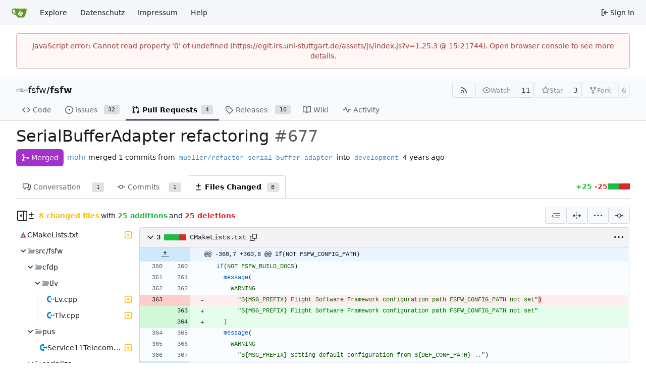

--- FILE ---
content_type: text/html; charset=utf-8
request_url: https://egit.irs.uni-stuttgart.de/fsfw/fsfw/pulls/677/files
body_size: 26970
content:
<!DOCTYPE html>
<html lang="en-US" data-theme="gitea-auto">
<head>
	<meta name="viewport" content="width=device-width, initial-scale=1">
	<title>#677 - SerialBufferAdapter refactoring - fsfw - IRS git hosting</title>
	<link rel="manifest" href="[data-uri]">
	<meta name="author" content="fsfw">
	<meta name="description" content="fsfw - The framework code.">
	<meta name="keywords" content="go,git,self-hosted,gitea">
	<meta name="referrer" content="no-referrer">


	<link rel="alternate" type="application/atom+xml" title="" href="/fsfw/fsfw.atom">
	<link rel="alternate" type="application/rss+xml" title="" href="/fsfw/fsfw.rss">

	<link rel="icon" href="/assets/img/favicon.svg" type="image/svg+xml">
	<link rel="alternate icon" href="/assets/img/favicon.png" type="image/png">
	
	
		<meta property="og:title" content="SerialBufferAdapter refactoring">
		<meta property="og:url" content="https://egit.irs.uni-stuttgart.de/fsfw/fsfw/pulls/677">
		
			<meta property="og:description" content="- Change `setBuffer` to `setConstBuffer`. This makes it a bit clearer that only the read only portion of the serial buffer adapter is set. Also avoids some const casts in the framework code. Framework internally, the API does not have to expect a non-const pointer from what I have seen. If this A…">
		
	
	<meta property="og:type" content="object">
	
		<meta property="og:image" content="https://egit.irs.uni-stuttgart.de/repo-avatars/3-3c45acfec71fe8df01f39dace32c2481">
	

<meta property="og:site_name" content="IRS git hosting">

	<link rel="stylesheet" href="/assets/css/index.css?v=1.25.3">
<link rel="stylesheet" href="/assets/css/theme-gitea-auto.css?v=1.25.3">

	
<script>
	
	window.addEventListener('error', function(e) {window._globalHandlerErrors=window._globalHandlerErrors||[]; window._globalHandlerErrors.push(e);});
	window.addEventListener('unhandledrejection', function(e) {window._globalHandlerErrors=window._globalHandlerErrors||[]; window._globalHandlerErrors.push(e);});
	window.config = {
		appUrl: 'https:\/\/egit.irs.uni-stuttgart.de\/',
		appSubUrl: '',
		assetVersionEncoded: encodeURIComponent('1.25.3'), 
		assetUrlPrefix: '\/assets',
		runModeIsProd:  true ,
		customEmojis: {"codeberg":":codeberg:","git":":git:","gitea":":gitea:","github":":github:","gitlab":":gitlab:","gogs":":gogs:"},
		csrfToken: 'mkFMdqfbsaKsouY3aZ6YlVJsfg06MTc2ODY5NjUwMDI0MDU0ODM4OQ',
		pageData: {"DiffFileTree":{"TreeRoot":{"FullName":"","DisplayName":"","NameHash":"","DiffStatus":"","EntryMode":"","IsViewed":false,"Children":[{"FullName":"CMakeLists.txt","DisplayName":"CMakeLists.txt","NameHash":"9a2aa4db38d3115ed60da621e012c0efc0172aae","DiffStatus":"modified","EntryMode":"","IsViewed":false,"Children":null,"FileIcon":"\u003csvg class=\"svg git-entry-icon octicon-file\" width=\"16\" height=\"16\" aria-hidden=\"true\"\u003e\u003cuse href=\"#svg-mfi-cmake\"\u003e\u003c/use\u003e\u003c/svg\u003e"},{"FullName":"src/fsfw","DisplayName":"src/fsfw","NameHash":"","DiffStatus":"","EntryMode":"tree","IsViewed":false,"Children":[{"FullName":"src/fsfw/cfdp","DisplayName":"cfdp","NameHash":"","DiffStatus":"","EntryMode":"tree","IsViewed":false,"Children":[{"FullName":"src/fsfw/cfdp/tlv","DisplayName":"tlv","NameHash":"","DiffStatus":"","EntryMode":"tree","IsViewed":false,"Children":[{"FullName":"src/fsfw/cfdp/tlv/Lv.cpp","DisplayName":"Lv.cpp","NameHash":"4873f5b41f22d0bf35527b4299b892e1e7580ffe","DiffStatus":"modified","EntryMode":"","IsViewed":false,"Children":null,"FileIcon":"\u003csvg class=\"svg git-entry-icon octicon-file\" width=\"16\" height=\"16\" aria-hidden=\"true\"\u003e\u003cuse href=\"#svg-mfi-cpp\"\u003e\u003c/use\u003e\u003c/svg\u003e"},{"FullName":"src/fsfw/cfdp/tlv/Tlv.cpp","DisplayName":"Tlv.cpp","NameHash":"cd8d3394236e9ed8b573ca138bb113a5fc5a29ce","DiffStatus":"modified","EntryMode":"","IsViewed":false,"Children":null,"FileIcon":"\u003csvg class=\"svg git-entry-icon octicon-file\" width=\"16\" height=\"16\" aria-hidden=\"true\"\u003e\u003cuse href=\"#svg-mfi-cpp\"\u003e\u003c/use\u003e\u003c/svg\u003e"}],"FileIcon":""}],"FileIcon":""},{"FullName":"src/fsfw/pus","DisplayName":"pus","NameHash":"","DiffStatus":"","EntryMode":"tree","IsViewed":false,"Children":[{"FullName":"src/fsfw/pus/Service11TelecommandScheduling.tpp","DisplayName":"Service11TelecommandScheduling.tpp","NameHash":"0bfd596d10810fd724309001172c08a79263eaf9","DiffStatus":"modified","EntryMode":"","IsViewed":false,"Children":null,"FileIcon":"\u003csvg class=\"svg git-entry-icon octicon-file\" width=\"16\" height=\"16\" aria-hidden=\"true\"\u003e\u003cuse href=\"#svg-mfi-cpp\"\u003e\u003c/use\u003e\u003c/svg\u003e"}],"FileIcon":""},{"FullName":"src/fsfw/serialize","DisplayName":"serialize","NameHash":"","DiffStatus":"","EntryMode":"tree","IsViewed":false,"Children":[{"FullName":"src/fsfw/serialize/SerialBufferAdapter.cpp","DisplayName":"SerialBufferAdapter.cpp","NameHash":"dff55e7bb0bf6b7ed508779376363ca61e0128be","DiffStatus":"modified","EntryMode":"","IsViewed":false,"Children":null,"FileIcon":"\u003csvg class=\"svg git-entry-icon octicon-file\" width=\"16\" height=\"16\" aria-hidden=\"true\"\u003e\u003cuse href=\"#svg-mfi-cpp\"\u003e\u003c/use\u003e\u003c/svg\u003e"},{"FullName":"src/fsfw/serialize/SerialBufferAdapter.h","DisplayName":"SerialBufferAdapter.h","NameHash":"567642ca83b758518eb64cfbd56f327395ac7fc2","DiffStatus":"modified","EntryMode":"","IsViewed":false,"Children":null,"FileIcon":"\u003csvg class=\"svg git-entry-icon octicon-file\" width=\"16\" height=\"16\" aria-hidden=\"true\"\u003e\u003cuse href=\"#svg-mfi-h\"\u003e\u003c/use\u003e\u003c/svg\u003e"}],"FileIcon":""},{"FullName":"src/fsfw/tmtcservices","DisplayName":"tmtcservices","NameHash":"","DiffStatus":"","EntryMode":"tree","IsViewed":false,"Children":[{"FullName":"src/fsfw/tmtcservices/SpacePacketParser.h","DisplayName":"SpacePacketParser.h","NameHash":"f569fd8f975384ddb72dbf25a15f0d42bf992160","DiffStatus":"modified","EntryMode":"","IsViewed":false,"Children":null,"FileIcon":"\u003csvg class=\"svg git-entry-icon octicon-file\" width=\"16\" height=\"16\" aria-hidden=\"true\"\u003e\u003cuse href=\"#svg-mfi-h\"\u003e\u003c/use\u003e\u003c/svg\u003e"}],"FileIcon":""}],"FileIcon":""},{"FullName":"unittests/serialize","DisplayName":"unittests/serialize","NameHash":"","DiffStatus":"","EntryMode":"tree","IsViewed":false,"Children":[{"FullName":"unittests/serialize/testSerialBufferAdapter.cpp","DisplayName":"testSerialBufferAdapter.cpp","NameHash":"07af656ab344bfe7c664112e3b10000bdc5dd8c6","DiffStatus":"modified","EntryMode":"","IsViewed":false,"Children":null,"FileIcon":"\u003csvg class=\"svg git-entry-icon octicon-file\" width=\"16\" height=\"16\" aria-hidden=\"true\"\u003e\u003cuse href=\"#svg-mfi-cpp\"\u003e\u003c/use\u003e\u003c/svg\u003e"}],"FileIcon":""}],"FileIcon":""}},"FolderIcon":"\u003csvg class=\"svg git-entry-icon octicon-file-directory-fill\" width=\"16\" height=\"16\" aria-hidden=\"true\"\u003e\u003cuse href=\"#svg-mfi-folder\"\u003e\u003c/use\u003e\u003c/svg\u003e","FolderOpenIcon":"\u003csvg class=\"svg git-entry-icon octicon-file-directory-open-fill\" width=\"16\" height=\"16\" aria-hidden=\"true\"\u003e\u003cuse href=\"#svg-mfi-folder-open\"\u003e\u003c/use\u003e\u003c/svg\u003e","prReview":{"numberOfFiles":8,"numberOfViewedFiles":0}},
		notificationSettings: {"EventSourceUpdateTime":10000,"MaxTimeout":60000,"MinTimeout":10000,"TimeoutStep":10000}, 
		enableTimeTracking:  true ,
		
		mentionValues: Array.from(new Map([['ahinkel', {key: 'ahinkel Andy Hinkel', value: 'ahinkel', name: 'ahinkel', fullname: 'Andy Hinkel', avatar: 'https:\/\/egit.irs.uni-stuttgart.de\/avatars\/2e18b0f08b2bb5debdd10759832abbd2'}],['dwoodward', {key: 'dwoodward ', value: 'dwoodward', name: 'dwoodward', fullname: '', avatar: 'https:\/\/egit.irs.uni-stuttgart.de\/avatars\/2fc44cbc29616613d70997ebc8bc9b25'}],['gaisser', {key: 'gaisser Steffen Gaisser', value: 'gaisser', name: 'gaisser', fullname: 'Steffen Gaisser', avatar: 'https:\/\/egit.irs.uni-stuttgart.de\/avatars\/58a20248dbe6059683deb04eccbb1692'}],['hanke', {key: 'hanke ', value: 'hanke', name: 'hanke', fullname: '', avatar: 'https:\/\/egit.irs.uni-stuttgart.de\/avatars\/5c59a58b7a6e62cbcc31a93d41ea5b80'}],['jenkins_buildfix', {key: 'jenkins_buildfix ', value: 'jenkins_buildfix', name: 'jenkins_buildfix', fullname: '', avatar: 'https:\/\/egit.irs.uni-stuttgart.de\/avatars\/58fe5c84ee5dfadbb06de0a8bf5df93f'}],['lrajer', {key: 'lrajer ', value: 'lrajer', name: 'lrajer', fullname: '', avatar: 'https:\/\/egit.irs.uni-stuttgart.de\/avatars\/f9b6c72b44a2234f475ecba6af121cc6'}],['meierj', {key: 'meierj Jakob Meier', value: 'meierj', name: 'meierj', fullname: 'Jakob Meier', avatar: 'https:\/\/egit.irs.uni-stuttgart.de\/avatars\/f17942a318efbe5597afc7c2da328cd8'}],['mohr', {key: 'mohr Ulrich Mohr', value: 'mohr', name: 'mohr', fullname: 'Ulrich Mohr', avatar: 'https:\/\/egit.irs.uni-stuttgart.de\/avatars\/ef9d9d8a44fd3a22c1561bf2868c056a'}],['muellerr', {key: 'muellerr Robin Müller', value: 'muellerr', name: 'muellerr', fullname: 'Robin Müller', avatar: 'https:\/\/egit.irs.uni-stuttgart.de\/avatars\/9bd1269536d3838cc619cfc6383f8a29'}],['taheran', {key: 'taheran ', value: 'taheran', name: 'taheran', fullname: '', avatar: 'https:\/\/egit.irs.uni-stuttgart.de\/avatars\/22e4d75ea2999abcf3efacc98444c20d'}],['tbaumgartl', {key: 'tbaumgartl Tobias Baumgartl', value: 'tbaumgartl', name: 'tbaumgartl', fullname: 'Tobias Baumgartl', avatar: 'https:\/\/egit.irs.uni-stuttgart.de\/avatars\/a6ecab03959dc21562b8fe3c465607a7707988da376f337162ad0060a93c52fb'}],]).values()),
		
		mermaidMaxSourceCharacters:  50000 ,
		
		i18n: {
			copy_success: "Copied!",
			copy_error: "Copy failed",
			error_occurred: "An error occurred",
			remove_label_str: "Remove item \"%s\"",
			modal_confirm: "Confirm",
			modal_cancel: "Cancel",
			more_items: "More items",
		},
	};
	
	window.config.pageData = window.config.pageData || {};
</script>
<script src="/assets/js/index.js?v=1.25.3" onerror="alert('Failed to load asset files from ' + this.src + '. Please make sure the asset files can be accessed.')"></script>

	
</head>
<body hx-headers='{"x-csrf-token": "mkFMdqfbsaKsouY3aZ6YlVJsfg06MTc2ODY5NjUwMDI0MDU0ODM4OQ"}' hx-swap="outerHTML" hx-ext="morph" hx-push-url="false">
	

	<div class="full height">
		<noscript>This website requires JavaScript.</noscript>

		

		
			<nav id="navbar" aria-label="Navigation Bar">
	<div class="navbar-left">
		
		<a class="item" id="navbar-logo" href="/" aria-label="Home">
			<img width="30" height="30" src="/assets/img/logo.svg" alt="Logo" aria-hidden="true">
		</a>

		
		<div class="ui secondary menu navbar-mobile-right only-mobile">
			

			<button class="item ui icon mini button tw-m-0" id="navbar-expand-toggle" aria-label="Navigation Menu"><svg viewBox="0 0 16 16" class="svg octicon-three-bars" aria-hidden="true" width="16" height="16"><path d="M1 2.75A.75.75 0 0 1 1.75 2h12.5a.75.75 0 0 1 0 1.5H1.75A.75.75 0 0 1 1 2.75m0 5A.75.75 0 0 1 1.75 7h12.5a.75.75 0 0 1 0 1.5H1.75A.75.75 0 0 1 1 7.75M1.75 12h12.5a.75.75 0 0 1 0 1.5H1.75a.75.75 0 0 1 0-1.5"/></svg></button>
		</div>

		
		
			<a class="item" href="/explore/repos">Explore</a>
		

		<a class="item" href="/assets/datenschutz.html">Datenschutz</a>
<a class="item" href="https://www.uni-stuttgart.de/impressum">Impressum</a>


		
			<a class="item" target="_blank" rel="noopener noreferrer" href="https://docs.gitea.com">Help</a>
		
	</div>

	
	<div class="navbar-right">
		
			
			<a class="item" rel="nofollow" href="/user/login?redirect_to=%2ffsfw%2ffsfw%2fpulls%2f677%2ffiles">
				<svg viewBox="0 0 16 16" class="svg octicon-sign-in" aria-hidden="true" width="16" height="16"><path d="M2 2.75C2 1.784 2.784 1 3.75 1h2.5a.75.75 0 0 1 0 1.5h-2.5a.25.25 0 0 0-.25.25v10.5c0 .138.112.25.25.25h2.5a.75.75 0 0 1 0 1.5h-2.5A1.75 1.75 0 0 1 2 13.25Zm6.56 4.5h5.69a.75.75 0 0 1 0 1.5H8.56l1.97 1.97a.749.749 0 0 1-.326 1.275.75.75 0 0 1-.734-.215L6.22 8.53a.75.75 0 0 1 0-1.06l3.25-3.25a.749.749 0 0 1 1.275.326.75.75 0 0 1-.215.734Z"/></svg>
				<span class="tw-ml-1">Sign In</span>
			</a>
		
	</div>

	
	
</nav>

		



<div role="main" aria-label="#677 - SerialBufferAdapter refactoring" class="page-content repository view issue pull files diff">
	<div class="secondary-nav">

	<div class="ui container">
		<div class="repo-header">
			<div class="flex-item tw-items-center">
				<div class="flex-item-leading">
					

	<img class="ui avatar tw-align-middle" src="/repo-avatars/3-3c45acfec71fe8df01f39dace32c2481" width="24" height="24" alt aria-hidden="true">


				</div>
				<div class="flex-item-main">
					<div class="flex-item-title tw-text-18">
						<a class="muted tw-font-normal" href="/fsfw">fsfw</a>/<a class="muted" href="/fsfw/fsfw">fsfw</a>
					</div>
				</div>
				<div class="flex-item-trailing">
					
					
						
					
					
					
					
				</div>
			</div>
			
				<div class="flex-text-block tw-flex-wrap">
					
					
					
					<a class="ui compact small basic button" href="/fsfw/fsfw.rss" data-tooltip-content="RSS Feed">
						<svg viewBox="0 0 16 16" class="svg octicon-rss" aria-hidden="true" width="16" height="16"><path d="M2.002 2.725a.75.75 0 0 1 .797-.699C8.79 2.42 13.58 7.21 13.974 13.201a.75.75 0 0 1-1.497.098 10.5 10.5 0 0 0-9.776-9.776.747.747 0 0 1-.7-.798ZM2.84 7.05h-.002a7 7 0 0 1 6.113 6.111.75.75 0 0 1-1.49.178 5.5 5.5 0 0 0-4.8-4.8.75.75 0 0 1 .179-1.489M2 13a1 1 0 1 1 2 0 1 1 0 0 1-2 0"/></svg>
					</a>
					
					<form class="flex-text-inline" hx-boost="true" hx-target="this" method="post" action="/fsfw/fsfw/action/watch">
	<div class="ui labeled button" data-tooltip-content="Sign in to watch this repository.">
		
		
		<button type="submit" class="ui compact small basic button" disabled aria-label="Watch">
			<svg viewBox="0 0 16 16" class="svg octicon-eye" aria-hidden="true" width="16" height="16"><path d="M8 2c1.981 0 3.671.992 4.933 2.078 1.27 1.091 2.187 2.345 2.637 3.023a1.62 1.62 0 0 1 0 1.798c-.45.678-1.367 1.932-2.637 3.023C11.67 13.008 9.981 14 8 14s-3.671-.992-4.933-2.078C1.797 10.83.88 9.576.43 8.898a1.62 1.62 0 0 1 0-1.798c.45-.677 1.367-1.931 2.637-3.022C4.33 2.992 6.019 2 8 2M1.679 7.932a.12.12 0 0 0 0 .136c.411.622 1.241 1.75 2.366 2.717C5.176 11.758 6.527 12.5 8 12.5s2.825-.742 3.955-1.715c1.124-.967 1.954-2.096 2.366-2.717a.12.12 0 0 0 0-.136c-.412-.621-1.242-1.75-2.366-2.717C10.824 4.242 9.473 3.5 8 3.5s-2.825.742-3.955 1.715c-1.124.967-1.954 2.096-2.366 2.717M8 10a2 2 0 1 1-.001-3.999A2 2 0 0 1 8 10"/></svg>
			<span class="not-mobile" aria-hidden="true">Watch</span>
		</button>
		<a hx-boost="false" class="ui basic label" href="/fsfw/fsfw/watchers">
			11
		</a>
	</div>
</form>

					
					<form class="flex-text-inline" hx-boost="true" hx-target="this" method="post" action="/fsfw/fsfw/action/star">
	<div class="ui labeled button" data-tooltip-content="Sign in to star this repository.">
		
		
		<button type="submit" class="ui compact small basic button" disabled aria-label="Star">
			<svg viewBox="0 0 16 16" class="svg octicon-star" aria-hidden="true" width="16" height="16"><path d="M8 .25a.75.75 0 0 1 .673.418l1.882 3.815 4.21.612a.75.75 0 0 1 .416 1.279l-3.046 2.97.719 4.192a.751.751 0 0 1-1.088.791L8 12.347l-3.766 1.98a.75.75 0 0 1-1.088-.79l.72-4.194L.818 6.374a.75.75 0 0 1 .416-1.28l4.21-.611L7.327.668A.75.75 0 0 1 8 .25m0 2.445L6.615 5.5a.75.75 0 0 1-.564.41l-3.097.45 2.24 2.184a.75.75 0 0 1 .216.664l-.528 3.084 2.769-1.456a.75.75 0 0 1 .698 0l2.77 1.456-.53-3.084a.75.75 0 0 1 .216-.664l2.24-2.183-3.096-.45a.75.75 0 0 1-.564-.41z"/></svg>
			<span class="not-mobile" aria-hidden="true">Star</span>
		</button>
		<a hx-boost="false" class="ui basic label" href="/fsfw/fsfw/stars">
			3
		</a>
	</div>
</form>

					
					
						<div class="ui labeled button
							
								disabled
							"
							
								data-tooltip-content="Sign in to fork this repository."
							
						>
							<a class="ui compact small basic button"
								
									
								
							>
								<svg viewBox="0 0 16 16" class="svg octicon-repo-forked" aria-hidden="true" width="16" height="16"><path d="M5 5.372v.878c0 .414.336.75.75.75h4.5a.75.75 0 0 0 .75-.75v-.878a2.25 2.25 0 1 1 1.5 0v.878a2.25 2.25 0 0 1-2.25 2.25h-1.5v2.128a2.251 2.251 0 1 1-1.5 0V8.5h-1.5A2.25 2.25 0 0 1 3.5 6.25v-.878a2.25 2.25 0 1 1 1.5 0M5 3.25a.75.75 0 1 0-1.5 0 .75.75 0 0 0 1.5 0m6.75.75a.75.75 0 1 0 0-1.5.75.75 0 0 0 0 1.5m-3 8.75a.75.75 0 1 0-1.5 0 .75.75 0 0 0 1.5 0"/></svg><span class="text not-mobile">Fork</span>
							</a>
							<a class="ui basic label" href="/fsfw/fsfw/forks">
								6
							</a>
						</div>
						<div class="ui small modal" id="fork-repo-modal">
							<div class="header">
								You've already forked fsfw
							</div>
							<div class="content tw-text-left">
								<div class="ui list">
									
								</div>
								
							</div>
						</div>
					
				</div>
			
		</div>
		
		
		
	</div>

	<div class="ui container">
		<overflow-menu class="ui secondary pointing menu">
			
				<div class="overflow-menu-items">
					
					<a class="item" href="/fsfw/fsfw/src/">
						<svg viewBox="0 0 16 16" class="svg octicon-code" aria-hidden="true" width="16" height="16"><path d="m11.28 3.22 4.25 4.25a.75.75 0 0 1 0 1.06l-4.25 4.25a.749.749 0 0 1-1.275-.326.75.75 0 0 1 .215-.734L13.94 8l-3.72-3.72a.749.749 0 0 1 .326-1.275.75.75 0 0 1 .734.215m-6.56 0a.75.75 0 0 1 1.042.018.75.75 0 0 1 .018 1.042L2.06 8l3.72 3.72a.749.749 0 0 1-.326 1.275.75.75 0 0 1-.734-.215L.47 8.53a.75.75 0 0 1 0-1.06Z"/></svg> Code
					</a>
					

					
						<a class="item" href="/fsfw/fsfw/issues">
							<svg viewBox="0 0 16 16" class="svg octicon-issue-opened" aria-hidden="true" width="16" height="16"><path d="M8 9.5a1.5 1.5 0 1 0 0-3 1.5 1.5 0 0 0 0 3"/><path d="M8 0a8 8 0 1 1 0 16A8 8 0 0 1 8 0M1.5 8a6.5 6.5 0 1 0 13 0 6.5 6.5 0 0 0-13 0"/></svg> Issues
							
								<span class="ui small label">32</span>
							
						</a>
					

					

					
						<a class="active item" href="/fsfw/fsfw/pulls">
							<svg viewBox="0 0 16 16" class="svg octicon-git-pull-request" aria-hidden="true" width="16" height="16"><path d="M1.5 3.25a2.25 2.25 0 1 1 3 2.122v5.256a2.251 2.251 0 1 1-1.5 0V5.372A2.25 2.25 0 0 1 1.5 3.25m5.677-.177L9.573.677A.25.25 0 0 1 10 .854V2.5h1A2.5 2.5 0 0 1 13.5 5v5.628a2.251 2.251 0 1 1-1.5 0V5a1 1 0 0 0-1-1h-1v1.646a.25.25 0 0 1-.427.177L7.177 3.427a.25.25 0 0 1 0-.354M3.75 2.5a.75.75 0 1 0 0 1.5.75.75 0 0 0 0-1.5m0 9.5a.75.75 0 1 0 0 1.5.75.75 0 0 0 0-1.5m8.25.75a.75.75 0 1 0 1.5 0 .75.75 0 0 0-1.5 0"/></svg> Pull Requests
							
								<span class="ui small label">4</span>
							
						</a>
					

					

					

					
					

					
					<a class="item" href="/fsfw/fsfw/releases">
						<svg viewBox="0 0 16 16" class="svg octicon-tag" aria-hidden="true" width="16" height="16"><path d="M1 7.775V2.75C1 1.784 1.784 1 2.75 1h5.025c.464 0 .91.184 1.238.513l6.25 6.25a1.75 1.75 0 0 1 0 2.474l-5.026 5.026a1.75 1.75 0 0 1-2.474 0l-6.25-6.25A1.75 1.75 0 0 1 1 7.775m1.5 0c0 .066.026.13.073.177l6.25 6.25a.25.25 0 0 0 .354 0l5.025-5.025a.25.25 0 0 0 0-.354l-6.25-6.25a.25.25 0 0 0-.177-.073H2.75a.25.25 0 0 0-.25.25ZM6 5a1 1 0 1 1 0 2 1 1 0 0 1 0-2"/></svg> Releases
						
							<span class="ui small label">10</span>
						
					</a>
					

					
						<a class="item" href="/fsfw/fsfw/wiki">
							<svg viewBox="0 0 16 16" class="svg octicon-book" aria-hidden="true" width="16" height="16"><path d="M0 1.75A.75.75 0 0 1 .75 1h4.253c1.227 0 2.317.59 3 1.501A3.74 3.74 0 0 1 11.006 1h4.245a.75.75 0 0 1 .75.75v10.5a.75.75 0 0 1-.75.75h-4.507a2.25 2.25 0 0 0-1.591.659l-.622.621a.75.75 0 0 1-1.06 0l-.622-.621A2.25 2.25 0 0 0 5.258 13H.75a.75.75 0 0 1-.75-.75Zm7.251 10.324.004-5.073-.002-2.253A2.25 2.25 0 0 0 5.003 2.5H1.5v9h3.757a3.75 3.75 0 0 1 1.994.574M8.755 4.75l-.004 7.322a3.75 3.75 0 0 1 1.992-.572H14.5v-9h-3.495a2.25 2.25 0 0 0-2.25 2.25"/></svg> Wiki
						</a>
					

					

					
						<a class="item" href="/fsfw/fsfw/activity">
							<svg viewBox="0 0 16 16" class="svg octicon-pulse" aria-hidden="true" width="16" height="16"><path d="M6 2c.306 0 .582.187.696.471L10 10.731l1.304-3.26A.75.75 0 0 1 12 7h3.25a.75.75 0 0 1 0 1.5h-2.742l-1.812 4.528a.751.751 0 0 1-1.392 0L6 4.77 4.696 8.03A.75.75 0 0 1 4 8.5H.75a.75.75 0 0 1 0-1.5h2.742l1.812-4.529A.75.75 0 0 1 6 2"/></svg> Activity
						</a>
					

					

					
				</div>
			
		</overflow-menu>
	</div>
	<div class="ui tabs divider"></div>
</div>

	<div class="ui container fluid padded">
		
<div class="tw-hidden" id="issue-page-info"
	data-issue-index="677"
	data-issue-dependency-search-type=""
	data-issue-repo-link="/fsfw/fsfw"
	data-issue-repo-id="3"
></div>
<div class="issue-title-header">
	
	<div class="issue-title" id="issue-title-display">
		<h1>
			SerialBufferAdapter refactoring
			<span class="index">#677</span>
		</h1>
		<div class="issue-title-buttons">
			
			
		</div>
	</div>
	
	<div class="issue-title-meta">
		
			<div class="ui purple label issue-state-label"><svg viewBox="0 0 16 16" class="tw-mr-1 svg octicon-git-merge" aria-hidden="true" width="16" height="16"><path d="M5.45 5.154A4.25 4.25 0 0 0 9.25 7.5h1.378a2.251 2.251 0 1 1 0 1.5H9.25A5.73 5.73 0 0 1 5 7.123v3.505a2.25 2.25 0 1 1-1.5 0V5.372a2.25 2.25 0 1 1 1.95-.218M4.25 13.5a.75.75 0 1 0 0-1.5.75.75 0 0 0 0 1.5m8.5-4.5a.75.75 0 1 0 0-1.5.75.75 0 0 0 0 1.5M5 3.25a.75.75 0 1 0 0 .005z"/></svg> Merged</div>
		
		<div class="tw-ml-2 tw-flex-1 tw-break-anywhere">
			
				
				
					
						
					
				
				
				
					
						
					
				
				
					
					
						<a href="/mohr">mohr</a>
						<span class="pull-desc">merged 1 commits from <code><span class="tw-line-through" data-tooltip-content="Target branch does not exist.">mueller/refactor-serial-buffer-adapter</span></code> into <code><a href="/fsfw/fsfw/src/branch/development">development</a></code> <relative-time prefix="" tense="past" datetime="2022-09-12T14:30:53+02:00" data-tooltip-content data-tooltip-interactive="true">2022-09-12 14:30:53 +02:00</relative-time></span>
					
				
			
		</div>
	</div>
</div>

		<div class="ui pull tabs container">
	<div class="ui top attached pull tabular menu">
		<a class="item " href="/fsfw/fsfw/pulls/677">
			<svg viewBox="0 0 16 16" class="svg octicon-comment-discussion" aria-hidden="true" width="16" height="16"><path d="M1.75 1h8.5c.966 0 1.75.784 1.75 1.75v5.5A1.75 1.75 0 0 1 10.25 10H7.061l-2.574 2.573A1.458 1.458 0 0 1 2 11.543V10h-.25A1.75 1.75 0 0 1 0 8.25v-5.5C0 1.784.784 1 1.75 1M1.5 2.75v5.5c0 .138.112.25.25.25h1a.75.75 0 0 1 .75.75v2.19l2.72-2.72a.75.75 0 0 1 .53-.22h3.5a.25.25 0 0 0 .25-.25v-5.5a.25.25 0 0 0-.25-.25h-8.5a.25.25 0 0 0-.25.25m13 2a.25.25 0 0 0-.25-.25h-.5a.75.75 0 0 1 0-1.5h.5c.966 0 1.75.784 1.75 1.75v5.5A1.75 1.75 0 0 1 14.25 12H14v1.543a1.458 1.458 0 0 1-2.487 1.03L9.22 12.28a.749.749 0 0 1 .326-1.275.75.75 0 0 1 .734.215l2.22 2.22v-2.19a.75.75 0 0 1 .75-.75h1a.25.25 0 0 0 .25-.25Z"/></svg>
			<span class="resize-for-semibold" data-text="Conversation">Conversation</span>

			<span class="ui small label">1</span>
		</a>
		<a class="item " href="/fsfw/fsfw/pulls/677/commits">
			<svg viewBox="0 0 16 16" class="svg octicon-git-commit" aria-hidden="true" width="16" height="16"><path d="M11.93 8.5a4.002 4.002 0 0 1-7.86 0H.75a.75.75 0 0 1 0-1.5h3.32a4.002 4.002 0 0 1 7.86 0h3.32a.75.75 0 0 1 0 1.5Zm-1.43-.75a2.5 2.5 0 1 0-5 0 2.5 2.5 0 0 0 5 0"/></svg>
			<span class="resize-for-semibold" data-text="Commits">Commits</span>

			<span class="ui small label">1</span>
		</a>
		<a class="item active" href="/fsfw/fsfw/pulls/677/files">
			<svg viewBox="0 0 16 16" class="svg octicon-diff" aria-hidden="true" width="16" height="16"><path d="M8.75 1.75V5H12a.75.75 0 0 1 0 1.5H8.75v3.25a.75.75 0 0 1-1.5 0V6.5H4A.75.75 0 0 1 4 5h3.25V1.75a.75.75 0 0 1 1.5 0M4 13h8a.75.75 0 0 1 0 1.5H4A.75.75 0 0 1 4 13"/></svg>
			<span class="resize-for-semibold" data-text="Files Changed">Files Changed</span>

			<span class="ui small label">8</span>
		</a>
		
		<span class="tw-ml-auto tw-pl-3 tw-whitespace-nowrap tw-pr-0 tw-font-bold tw-flex tw-items-center tw-gap-2">
			<span><span class="text green">+25</span> <span class="text red">-25</span></span>
			<span class="diff-stats-bar">
				<div class="diff-stats-add-bar" style="width: 50%"></div>
			</span>
		</span>
		
	</div>
	<div class="ui tabs divider"></div>
</div>

		
<div>
	<div class="diff-detail-box">
		<div class="tw-flex tw-items-center tw-flex-wrap tw-gap-2 tw-ml-0.5">
			
				<button class="diff-toggle-file-tree-button not-mobile btn interact-fg" data-show-text="Show file tree" data-hide-text="Hide file tree">
					
					<svg viewBox="0 0 16 16" class="icon tw-hidden svg octicon-sidebar-collapse" aria-hidden="true" width="20" height="20"><path d="M6.823 7.823a.25.25 0 0 1 0 .354l-2.396 2.396A.25.25 0 0 1 4 10.396V5.604a.25.25 0 0 1 .427-.177Z"/><path d="M1.75 0h12.5C15.216 0 16 .784 16 1.75v12.5A1.75 1.75 0 0 1 14.25 16H1.75A1.75 1.75 0 0 1 0 14.25V1.75C0 .784.784 0 1.75 0M1.5 1.75v12.5c0 .138.112.25.25.25H9.5v-13H1.75a.25.25 0 0 0-.25.25M11 14.5h3.25a.25.25 0 0 0 .25-.25V1.75a.25.25 0 0 0-.25-.25H11Z"/></svg>
					<svg viewBox="0 0 16 16" class="icon tw-hidden svg octicon-sidebar-expand" aria-hidden="true" width="20" height="20"><path d="m4.177 7.823 2.396-2.396A.25.25 0 0 1 7 5.604v4.792a.25.25 0 0 1-.427.177L4.177 8.177a.25.25 0 0 1 0-.354"/><path d="M0 1.75C0 .784.784 0 1.75 0h12.5C15.216 0 16 .784 16 1.75v12.5A1.75 1.75 0 0 1 14.25 16H1.75A1.75 1.75 0 0 1 0 14.25Zm1.75-.25a.25.25 0 0 0-.25.25v12.5c0 .138.112.25.25.25H9.5v-13Zm12.5 13a.25.25 0 0 0 .25-.25V1.75a.25.25 0 0 0-.25-.25H11v13Z"/></svg>
				</button>
				<script>
					
					const diffTreeVisible = localStorage?.getItem('diff_file_tree_visible') !== 'false';
					const diffTreeBtn = document.querySelector('.diff-toggle-file-tree-button');
					const diffTreeIcon = `.octicon-sidebar-${diffTreeVisible ? 'expand' : 'collapse'}`;
					diffTreeBtn.querySelector(diffTreeIcon).classList.remove('tw-hidden');
					diffTreeBtn.setAttribute('data-tooltip-content', diffTreeBtn.getAttribute(diffTreeVisible ? 'data-hide-text' : 'data-show-text'));
				</script>
			
			
				<div class="diff-detail-stats tw-flex tw-items-center tw-flex-wrap">
					<svg viewBox="0 0 16 16" class="tw-mr-1 svg octicon-diff" aria-hidden="true" width="16" height="16"><path d="M8.75 1.75V5H12a.75.75 0 0 1 0 1.5H8.75v3.25a.75.75 0 0 1-1.5 0V6.5H4A.75.75 0 0 1 4 5h3.25V1.75a.75.75 0 0 1 1.5 0M4 13h8a.75.75 0 0 1 0 1.5H4A.75.75 0 0 1 4 13"/></svg><strong> 8 changed files</strong> with <strong>25 additions</strong> and <strong>25 deletions</strong>
				</div>
			
		</div>
		<div class="diff-detail-actions">
			
			<div class="ui dropdown tiny basic button" data-tooltip-content="Whitespace">
	<svg viewBox="0 0 15 15" class="svg gitea-whitespace" aria-hidden="true" width="16" height="16"><path d="m2.5 7.5.35.35a.5.5 0 0 0 0-.7zM3 4h12V3H3zm4 4h8V7H7zm-4 4h12v-1H3zM.85 9.85l2-2-.7-.7-2 2zm2-2.7-2-2-.7.7 2 2z"/></svg>
	<div class="menu">
		<a class="item" href="?style=unified&whitespace=show-all&show-outdated=true">
			<label class="tw-pointer-events-none">
				<input class="tw-mr-2 tw-pointer-events-none" type="radio" checked>
				Show all changes
			</label>
		</a>
		<a class="item" href="?style=unified&whitespace=ignore-all&show-outdated=true">
			<label class="tw-pointer-events-none">
				<input class="tw-mr-2 tw-pointer-events-none" type="radio">
				Ignore whitespace when comparing lines
			</label>
		</a>
		<a class="item" href="?style=unified&whitespace=ignore-change&show-outdated=true">
			<label class="tw-pointer-events-none">
				<input class="tw-mr-2 tw-pointer-events-none" type="radio">
				Ignore changes in amount of whitespace
			</label>
		</a>
		<a class="item" href="?style=unified&whitespace=ignore-eol&show-outdated=true">
			<label class="tw-pointer-events-none">
				<input class="tw-mr-2 tw-pointer-events-none" type="radio">
				Ignore changes in whitespace at EOL
			</label>
		</a>
	</div>
</div>
<a class="ui tiny basic button" href="?style=split&whitespace=show-all&show-outdated=true" data-tooltip-content="Split View"><svg viewBox="0 0 16 16" class="svg gitea-split" aria-hidden="true" width="16" height="16"><path d="M7.25 14.25a.75.75 0 0 0 1.5 0v-.5a.75.75 0 0 0-1.5 0zM8 12a.75.75 0 0 1-.75-.75v-.5a.75.75 0 0 1 1.5 0v.5A.75.75 0 0 1 8 12m-.75-3.75a.75.75 0 0 0 1.5 0v-.5a.75.75 0 0 0-1.5 0zM8 6a.75.75 0 0 1-.75-.75v-.5a.75.75 0 0 1 1.5 0v.5A.75.75 0 0 1 8 6m-.75-3.75a.75.75 0 0 0 1.5 0v-.5a.75.75 0 0 0-1.5 0zm4.1 6.5a.75.75 0 0 1 0-1.5h1.25V5.1a.25.25 0 0 1 .43-.17l2.9 2.9a.25.25 0 0 1 0 .35l-2.9 2.9a.25.25 0 0 1-.43-.18V8.75ZM3.4 10.9V8.75h1.25a.75.75 0 0 0 0-1.5H3.4V5.1a.25.25 0 0 0-.43-.17l-2.9 2.9a.25.25 0 0 0 0 .35l2.9 2.9a.25.25 0 0 0 .43-.18"/></svg></a>

			<div class="ui dropdown tiny basic button" data-tooltip-content="Diff Options">
	<svg viewBox="0 0 16 16" class="svg octicon-kebab-horizontal" aria-hidden="true" width="16" height="16"><path d="M8 9a1.5 1.5 0 1 0 0-3 1.5 1.5 0 0 0 0 3M1.5 9a1.5 1.5 0 1 0 0-3 1.5 1.5 0 0 0 0 3m13 0a1.5 1.5 0 1 0 0-3 1.5 1.5 0 0 0 0 3"/></svg>
	<div class="menu">
		
			<a class="item" href="/fsfw/fsfw/pulls/677.patch" download="677.patch">Download Patch File</a>
			<a class="item" href="/fsfw/fsfw/pulls/677.diff" download="677.diff">Download Diff File</a>
		
		<a id="expand-files-btn" class="item">Expand all files</a>
		<a id="collapse-files-btn" class="item">Collapse all files</a>
		
			
				<a class="item" href="?style=unified&whitespace=show-all&show-outdated=false">
					<label class="tw-pointer-events-none">
						Hide outdated comments
					</label>
				</a>
			
		
	</div>
</div>

			
				<div id="diff-commit-select" data-merge-base="eb03bf52a6a666a5e0489f426c91db8f02840d70" data-issuelink="/fsfw/fsfw/pulls/677" data-queryparams="?style=unified&whitespace=show-all&show-outdated=true" data-filter_changes_by_commit="Filter by commit">
					
					<div class="ui jump dropdown tiny basic button custom">
						<svg viewBox="0 0 16 16" class="svg octicon-git-commit" aria-hidden="true" width="16" height="16"><path d="M11.93 8.5a4.002 4.002 0 0 1-7.86 0H.75a.75.75 0 0 1 0-1.5h3.32a4.002 4.002 0 0 1 7.86 0h3.32a.75.75 0 0 1 0 1.5Zm-1.43-.75a2.5 2.5 0 1 0-5 0 2.5 2.5 0 0 0 5 0"/></svg>
					</div>
				</div>
			
			
		</div>
	</div>
	
		
	
	<div id="diff-container">
		
			<div class="svg-icon-container"><svg id="svg-mfi-folder-open" class="svg git-entry-icon octicon-file-directory-open-fill" width="16" height="16" aria-hidden="true" viewBox='0 0 16 16'><path fill='#90a4ae' d='M14.483 6H4.721a1 1 0 0 0-.949.684L2 12V5h12a1 1 0 0 0-1-1H7.562a1 1 0 0 1-.64-.232l-.644-.536A1 1 0 0 0 5.638 3H2a1 1 0 0 0-1 1v8a1 1 0 0 0 1 1h11l2.403-5.606A1 1 0 0 0 14.483 6'/></svg><svg id="svg-mfi-cmake" class="svg git-entry-icon octicon-file" width="16" height="16" aria-hidden="true" viewBox='0 0 24 24'><path fill='#1e88e5' d='M11.94 2.984 2.928 21.017l9.875-8.47z'/><path fill='#e53935' d='m11.958 2.982.002.29 1.312 14.499-.002.006.023.26 7.363 2.978h.415l-.158-.31-.114-.228h-.001l-8.84-17.494z'/><path fill='#7cb342' d='m8.558 16.13-5.627 4.884h17.743v-.016z'/></svg><svg id="svg-mfi-cpp" class="svg git-entry-icon octicon-file" width="16" height="16" aria-hidden="true" viewBox='0 0 32 32'><path fill='#0288d1' d='M28 14v-4h-2v4h-6v-4h-2v4h-4v2h4v4h2v-4h6v4h2v-4h4v-2z'/><path fill='#0288d1' d='M13.563 22A5.57 5.57 0 0 1 8 16.437v-2.873A5.57 5.57 0 0 1 13.563 8H18V2h-4.437A11.563 11.563 0 0 0 2 13.563v2.873A11.564 11.564 0 0 0 13.563 28H18v-6Z'/></svg><svg id="svg-mfi-h" class="svg git-entry-icon octicon-file" width="16" height="16" aria-hidden="true" viewBox='0 0 32 32'><path fill='#0288d1' d='M18.5 11a5.49 5.49 0 0 0-4.5 2.344V4H8v24h6V17a2 2 0 0 1 4 0v11h6V16.5a5.5 5.5 0 0 0-5.5-5.5'/></svg><svg id="svg-mfi-folder" class="svg git-entry-icon octicon-file-directory-fill" width="16" height="16" aria-hidden="true" viewBox='0 0 16 16'><path fill='#90a4ae' d='m6.922 3.768-.644-.536A1 1 0 0 0 5.638 3H2a1 1 0 0 0-1 1v8a1 1 0 0 0 1 1h12a1 1 0 0 0 1-1V5a1 1 0 0 0-1-1H7.562a1 1 0 0 1-.64-.232'/></svg></div>
			<div id="diff-file-tree" class="tw-hidden not-mobile"></div>
			<script>
				if (diffTreeVisible) document.getElementById('diff-file-tree').classList.remove('tw-hidden');
			</script>
		
		
			<div id="diff-file-boxes" class="sixteen wide column">
				
					
					
					
					
					
					
					
					
					
					
					<div class="diff-file-box file-content tab-size-4 tw-mt-0" id="diff-9a2aa4db38d3115ed60da621e012c0efc0172aae" data-old-filename="CMakeLists.txt" data-new-filename="CMakeLists.txt" >
						<h4 class="diff-file-header sticky-2nd-row ui top attached header">
							<div class="diff-file-name tw-flex tw-flex-1 tw-items-center tw-gap-1 tw-flex-wrap">
								<button class="fold-file btn interact-bg tw-p-1">
									
										<svg viewBox="0 0 16 16" class="svg octicon-chevron-down" aria-hidden="true" width="18" height="18"><path d="M12.78 5.22a.75.75 0 0 1 0 1.06l-4.25 4.25a.75.75 0 0 1-1.06 0L3.22 6.28a.749.749 0 1 1 1.06-1.06L8 8.939l3.72-3.719a.75.75 0 0 1 1.06 0"/></svg>
									
								</button>
								<div class="tw-font-semibold tw-flex tw-items-center tw-font-mono">
									
										3
<span class="diff-stats-bar tw-mx-2" data-tooltip-content="3 changes: 2 additions and 1 deletions">
	
	<div class="diff-stats-add-bar" style="width: 66.66666666666667%"></div>
</span>

									
								</div>
								<span class="file tw-flex tw-items-center tw-font-mono tw-flex-1"><a class="muted file-link" title="CMakeLists.txt" href="#diff-9a2aa4db38d3115ed60da621e012c0efc0172aae">CMakeLists.txt</a>
									<button class="btn interact-fg tw-p-2" data-clipboard-text="CMakeLists.txt" data-tooltip-content="Copy path"><svg viewBox="0 0 16 16" class="svg octicon-copy" aria-hidden="true" width="14" height="14"><path d="M0 6.75C0 5.784.784 5 1.75 5h1.5a.75.75 0 0 1 0 1.5h-1.5a.25.25 0 0 0-.25.25v7.5c0 .138.112.25.25.25h7.5a.25.25 0 0 0 .25-.25v-1.5a.75.75 0 0 1 1.5 0v1.5A1.75 1.75 0 0 1 9.25 16h-7.5A1.75 1.75 0 0 1 0 14.25Z"/><path d="M5 1.75C5 .784 5.784 0 6.75 0h7.5C15.216 0 16 .784 16 1.75v7.5A1.75 1.75 0 0 1 14.25 11h-7.5A1.75 1.75 0 0 1 5 9.25Zm1.75-.25a.25.25 0 0 0-.25.25v7.5c0 .138.112.25.25.25h7.5a.25.25 0 0 0 .25-.25v-7.5a.25.25 0 0 0-.25-.25Z"/></svg></button>
									
									
									
									
								</span>
							</div>
							<div class="diff-file-header-actions tw-flex tw-items-center tw-gap-1 tw-flex-wrap">
								
								
								
								
								
									<button class="btn diff-header-popup-btn tw-p-1"><svg viewBox="0 0 16 16" class="svg octicon-kebab-horizontal" aria-hidden="true" width="18" height="18"><path d="M8 9a1.5 1.5 0 1 0 0-3 1.5 1.5 0 0 0 0 3M1.5 9a1.5 1.5 0 1 0 0-3 1.5 1.5 0 0 0 0 3m13 0a1.5 1.5 0 1 0 0-3 1.5 1.5 0 0 0 0 3"/></svg></button>
									<div class="tippy-target">
										
											<button class="unescape-button item" data-unicode-content-selector="#diff-9a2aa4db38d3115ed60da621e012c0efc0172aae">Unescape</button>
											<button class="escape-button tw-hidden item" data-unicode-content-selector="#diff-9a2aa4db38d3115ed60da621e012c0efc0172aae">Escape</button>
										
										
											
												<a class="item" rel="nofollow" href="/fsfw/fsfw/src/commit/16688316a841ffe45909427089fe0af51dc0c81f/CMakeLists.txt">View File</a>
												
											
										
									</div>
								
							</div>
						</h4>
						<div class="diff-file-body ui attached unstackable table segment" >
							<div id="diff-source-9a2aa4db38d3115ed60da621e012c0efc0172aae" class="file-body file-code unicode-escaped code-diff code-diff-unified">
								
									<table class="chroma" data-new-comment-url="/fsfw/fsfw/pulls/677/files/reviews/new_comment" data-path="CMakeLists.txt">
										
											



<colgroup>
	<col width="50">
	<col width="50">
	<col width="10">
	<col width="10">
	<col>
</colgroup>

	
		<tr class="tag-code nl-0 ol-0" data-line-type="tag">
			
				
					
					<td colspan="2" class="lines-num">
						<div class="code-expander-buttons" data-expand-direction="4">
							
							
								<button class="code-expander-button" hx-target="closest tr" hx-get="/fsfw/fsfw/blob_excerpt/16688316a841ffe45909427089fe0af51dc0c81f?&last_left=0&amp;last_right=0&amp;left=360&amp;right=360&amp;left_hunk_size=7&amp;right_hunk_size=8&amp;path=CMakeLists.txt&style=unified&direction=up&anchor=diff-9a2aa4db38d3115ed60da621e012c0efc0172aaeK360">
									<svg viewBox="0 0 16 16" class="svg octicon-fold-up" aria-hidden="true" width="16" height="16"><path d="M7.823 1.677 4.927 4.573A.25.25 0 0 0 5.104 5H7.25v3.236a.75.75 0 1 0 1.5 0V5h2.146a.25.25 0 0 0 .177-.427L8.177 1.677a.25.25 0 0 0-.354 0M13.75 11a.75.75 0 0 0 0 1.5h.5a.75.75 0 0 0 0-1.5zm-3.75.75a.75.75 0 0 1 .75-.75h.5a.75.75 0 0 1 0 1.5h-.5a.75.75 0 0 1-.75-.75M7.75 11a.75.75 0 0 0 0 1.5h.5a.75.75 0 0 0 0-1.5zM4 11.75a.75.75 0 0 1 .75-.75h.5a.75.75 0 0 1 0 1.5h-.5a.75.75 0 0 1-.75-.75M1.75 11a.75.75 0 0 0 0 1.5h.5a.75.75 0 0 0 0-1.5z"/></svg>
								</button>
							
							
						</div>
					</td>
				
			
			<td class="lines-escape"></td>
			<td class="lines-type-marker"><span class="tw-font-mono" data-type-marker=""></span></td>
			
				<td class="chroma lines-code blob-hunk"><code class="code-inner">@@ -360,7 +360,8 @@ if(NOT FSFW_CONFIG_PATH)</code>
</td>
			
		</tr>
		
	
		<tr class="same-code nl-1 ol-1" data-line-type="same">
			
				<td class="lines-num lines-num-old" data-line-num="360"><span rel="diff-9a2aa4db38d3115ed60da621e012c0efc0172aaeL360"></span></td>
				<td class="lines-num lines-num-new" data-line-num="360"><span rel="diff-9a2aa4db38d3115ed60da621e012c0efc0172aaeR360"></span></td>
			
			<td class="lines-escape"></td>
			<td class="lines-type-marker"><span class="tw-font-mono" data-type-marker=" "></span></td>
			
				<td class="chroma lines-code"><code class="code-inner"><span class="err"></span>  <span class="nb">if</span><span class="p">(</span><span class="s">NOT</span> <span class="s">FSFW_BUILD_DOCS</span><span class="p">)</span><span class="err">
</span></code>
</td>
			
		</tr>
		
	
		<tr class="same-code nl-2 ol-2" data-line-type="same">
			
				<td class="lines-num lines-num-old" data-line-num="361"><span rel="diff-9a2aa4db38d3115ed60da621e012c0efc0172aaeL361"></span></td>
				<td class="lines-num lines-num-new" data-line-num="361"><span rel="diff-9a2aa4db38d3115ed60da621e012c0efc0172aaeR361"></span></td>
			
			<td class="lines-escape"></td>
			<td class="lines-type-marker"><span class="tw-font-mono" data-type-marker=" "></span></td>
			
				<td class="chroma lines-code"><code class="code-inner"><span class="err"></span>    <span class="nb">message</span><span class="p">(</span>
</code>
</td>
			
		</tr>
		
	
		<tr class="same-code nl-3 ol-3" data-line-type="same">
			
				<td class="lines-num lines-num-old" data-line-num="362"><span rel="diff-9a2aa4db38d3115ed60da621e012c0efc0172aaeL362"></span></td>
				<td class="lines-num lines-num-new" data-line-num="362"><span rel="diff-9a2aa4db38d3115ed60da621e012c0efc0172aaeR362"></span></td>
			
			<td class="lines-escape"></td>
			<td class="lines-type-marker"><span class="tw-font-mono" data-type-marker=" "></span></td>
			
				<td class="chroma lines-code"><code class="code-inner">      <span class="s">WARNING</span>
</code>
</td>
			
		</tr>
		
	
		<tr class="del-code nl-4 ol-4" data-line-type="del">
			
				<td class="lines-num lines-num-old" data-line-num="363"><span rel="diff-9a2aa4db38d3115ed60da621e012c0efc0172aaeL363"></span></td>
				<td class="lines-num lines-num-new" data-line-num=""><span rel=""></span></td>
			
			<td class="lines-escape"></td>
			<td class="lines-type-marker"><span class="tw-font-mono" data-type-marker="-"></span></td>
			
				<td class="chroma lines-code lines-code-old"><code class="code-inner">        <span class="s2">&#34;${MSG_PREFIX} Flight Software Framework configuration path FSFW_CONFIG_PATH not set&#34;</span><span class="removed-code"><span class="p">)</span><span class="err">
</span></span></code>
</td>
			
		</tr>
		
	
		<tr class="add-code nl-5 ol-5" data-line-type="add">
			
				<td class="lines-num lines-num-old" data-line-num=""><span rel=""></span></td>
				<td class="lines-num lines-num-new" data-line-num="363"><span rel="diff-9a2aa4db38d3115ed60da621e012c0efc0172aaeR363"></span></td>
			
			<td class="lines-escape"></td>
			<td class="lines-type-marker"><span class="tw-font-mono" data-type-marker="&#43;"></span></td>
			
				<td class="chroma lines-code"><code class="code-inner">        <span class="s2">&#34;${MSG_PREFIX} Flight Software Framework configuration path FSFW_CONFIG_PATH not set&#34;</span><span class="added-code">
</span></code>
</td>
			
		</tr>
		
	
		<tr class="add-code nl-6 ol-6" data-line-type="add">
			
				<td class="lines-num lines-num-old" data-line-num=""><span rel=""></span></td>
				<td class="lines-num lines-num-new" data-line-num="364"><span rel="diff-9a2aa4db38d3115ed60da621e012c0efc0172aaeR364"></span></td>
			
			<td class="lines-escape"></td>
			<td class="lines-type-marker"><span class="tw-font-mono" data-type-marker="&#43;"></span></td>
			
				<td class="chroma lines-code"><code class="code-inner">    <span class="p">)</span><span class="err">
</span></code>
</td>
			
		</tr>
		
	
		<tr class="same-code nl-7 ol-7" data-line-type="same">
			
				<td class="lines-num lines-num-old" data-line-num="364"><span rel="diff-9a2aa4db38d3115ed60da621e012c0efc0172aaeL364"></span></td>
				<td class="lines-num lines-num-new" data-line-num="365"><span rel="diff-9a2aa4db38d3115ed60da621e012c0efc0172aaeR365"></span></td>
			
			<td class="lines-escape"></td>
			<td class="lines-type-marker"><span class="tw-font-mono" data-type-marker=" "></span></td>
			
				<td class="chroma lines-code"><code class="code-inner"><span class="err"></span>    <span class="nb">message</span><span class="p">(</span>
</code>
</td>
			
		</tr>
		
	
		<tr class="same-code nl-8 ol-8" data-line-type="same">
			
				<td class="lines-num lines-num-old" data-line-num="365"><span rel="diff-9a2aa4db38d3115ed60da621e012c0efc0172aaeL365"></span></td>
				<td class="lines-num lines-num-new" data-line-num="366"><span rel="diff-9a2aa4db38d3115ed60da621e012c0efc0172aaeR366"></span></td>
			
			<td class="lines-escape"></td>
			<td class="lines-type-marker"><span class="tw-font-mono" data-type-marker=" "></span></td>
			
				<td class="chroma lines-code"><code class="code-inner">      <span class="s">WARNING</span>
</code>
</td>
			
		</tr>
		
	
		<tr class="same-code nl-9 ol-9" data-line-type="same">
			
				<td class="lines-num lines-num-old" data-line-num="366"><span rel="diff-9a2aa4db38d3115ed60da621e012c0efc0172aaeL366"></span></td>
				<td class="lines-num lines-num-new" data-line-num="367"><span rel="diff-9a2aa4db38d3115ed60da621e012c0efc0172aaeR367"></span></td>
			
			<td class="lines-escape"></td>
			<td class="lines-type-marker"><span class="tw-font-mono" data-type-marker=" "></span></td>
			
				<td class="chroma lines-code"><code class="code-inner">        <span class="s2">&#34;${MSG_PREFIX} Setting default configuration from ${DEF_CONF_PATH} ..&#34;</span><span class="p">)</span><span class="err">
</span></code>
</td>
			
		</tr>
		
	

	
		<tr class="tag-code nl-0 ol-0" data-line-type="tag">
			
				
					
					<td colspan="2" class="lines-num">
						<div class="code-expander-buttons" data-expand-direction="5">
							
								<button class="code-expander-button" hx-target="closest tr" hx-get="/fsfw/fsfw/blob_excerpt/16688316a841ffe45909427089fe0af51dc0c81f?&last_left=366&amp;last_right=367&amp;left=473&amp;right=474&amp;left_hunk_size=0&amp;right_hunk_size=0&amp;path=CMakeLists.txt&style=unified&direction=down&anchor=diff-9a2aa4db38d3115ed60da621e012c0efc0172aaeK474">
									<svg viewBox="0 0 16 16" class="svg octicon-fold-down" aria-hidden="true" width="16" height="16"><path d="m8.177 14.323 2.896-2.896a.25.25 0 0 0-.177-.427H8.75V7.764a.75.75 0 1 0-1.5 0V11H5.104a.25.25 0 0 0-.177.427l2.896 2.896a.25.25 0 0 0 .354 0M2.25 5a.75.75 0 0 0 0-1.5h-.5a.75.75 0 0 0 0 1.5zM6 4.25a.75.75 0 0 1-.75.75h-.5a.75.75 0 0 1 0-1.5h.5a.75.75 0 0 1 .75.75M8.25 5a.75.75 0 0 0 0-1.5h-.5a.75.75 0 0 0 0 1.5zM12 4.25a.75.75 0 0 1-.75.75h-.5a.75.75 0 0 1 0-1.5h.5a.75.75 0 0 1 .75.75m2.25.75a.75.75 0 0 0 0-1.5h-.5a.75.75 0 0 0 0 1.5z"/></svg>
								</button>
							
							
							
						</div>
					</td>
				
			
			<td class="lines-escape"></td>
			<td class="lines-type-marker"><span class="tw-font-mono" data-type-marker=" "></span></td>
			
				<td class="chroma lines-code blob-hunk"><code class="code-inner"> </code>
</td>
			
		</tr>
		
	


										
									</table>
								
							</div>
							
						</div>
					</div>
				
					
					
					
					
					
					
					
					
					
					
					<div class="diff-file-box file-content tab-size-4 tw-mt-0" id="diff-4873f5b41f22d0bf35527b4299b892e1e7580ffe" data-old-filename="src/fsfw/cfdp/tlv/Lv.cpp" data-new-filename="src/fsfw/cfdp/tlv/Lv.cpp" >
						<h4 class="diff-file-header sticky-2nd-row ui top attached header">
							<div class="diff-file-name tw-flex tw-flex-1 tw-items-center tw-gap-1 tw-flex-wrap">
								<button class="fold-file btn interact-bg tw-p-1">
									
										<svg viewBox="0 0 16 16" class="svg octicon-chevron-down" aria-hidden="true" width="18" height="18"><path d="M12.78 5.22a.75.75 0 0 1 0 1.06l-4.25 4.25a.75.75 0 0 1-1.06 0L3.22 6.28a.749.749 0 1 1 1.06-1.06L8 8.939l3.72-3.719a.75.75 0 0 1 1.06 0"/></svg>
									
								</button>
								<div class="tw-font-semibold tw-flex tw-items-center tw-font-mono">
									
										4
<span class="diff-stats-bar tw-mx-2" data-tooltip-content="4 changes: 2 additions and 2 deletions">
	
	<div class="diff-stats-add-bar" style="width: 50%"></div>
</span>

									
								</div>
								<span class="file tw-flex tw-items-center tw-font-mono tw-flex-1"><a class="muted file-link" title="src/fsfw/cfdp/tlv/Lv.cpp" href="#diff-4873f5b41f22d0bf35527b4299b892e1e7580ffe">src/fsfw/cfdp/tlv/Lv.cpp</a>
									<button class="btn interact-fg tw-p-2" data-clipboard-text="src/fsfw/cfdp/tlv/Lv.cpp" data-tooltip-content="Copy path"><svg viewBox="0 0 16 16" class="svg octicon-copy" aria-hidden="true" width="14" height="14"><path d="M0 6.75C0 5.784.784 5 1.75 5h1.5a.75.75 0 0 1 0 1.5h-1.5a.25.25 0 0 0-.25.25v7.5c0 .138.112.25.25.25h7.5a.25.25 0 0 0 .25-.25v-1.5a.75.75 0 0 1 1.5 0v1.5A1.75 1.75 0 0 1 9.25 16h-7.5A1.75 1.75 0 0 1 0 14.25Z"/><path d="M5 1.75C5 .784 5.784 0 6.75 0h7.5C15.216 0 16 .784 16 1.75v7.5A1.75 1.75 0 0 1 14.25 11h-7.5A1.75 1.75 0 0 1 5 9.25Zm1.75-.25a.25.25 0 0 0-.25.25v7.5c0 .138.112.25.25.25h7.5a.25.25 0 0 0 .25-.25v-7.5a.25.25 0 0 0-.25-.25Z"/></svg></button>
									
									
									
									
								</span>
							</div>
							<div class="diff-file-header-actions tw-flex tw-items-center tw-gap-1 tw-flex-wrap">
								
								
								
								
								
									<button class="btn diff-header-popup-btn tw-p-1"><svg viewBox="0 0 16 16" class="svg octicon-kebab-horizontal" aria-hidden="true" width="18" height="18"><path d="M8 9a1.5 1.5 0 1 0 0-3 1.5 1.5 0 0 0 0 3M1.5 9a1.5 1.5 0 1 0 0-3 1.5 1.5 0 0 0 0 3m13 0a1.5 1.5 0 1 0 0-3 1.5 1.5 0 0 0 0 3"/></svg></button>
									<div class="tippy-target">
										
											<button class="unescape-button item" data-unicode-content-selector="#diff-4873f5b41f22d0bf35527b4299b892e1e7580ffe">Unescape</button>
											<button class="escape-button tw-hidden item" data-unicode-content-selector="#diff-4873f5b41f22d0bf35527b4299b892e1e7580ffe">Escape</button>
										
										
											
												<a class="item" rel="nofollow" href="/fsfw/fsfw/src/commit/16688316a841ffe45909427089fe0af51dc0c81f/src/fsfw/cfdp/tlv/Lv.cpp">View File</a>
												
											
										
									</div>
								
							</div>
						</h4>
						<div class="diff-file-body ui attached unstackable table segment" >
							<div id="diff-source-4873f5b41f22d0bf35527b4299b892e1e7580ffe" class="file-body file-code unicode-escaped code-diff code-diff-unified">
								
									<table class="chroma" data-new-comment-url="/fsfw/fsfw/pulls/677/files/reviews/new_comment" data-path="src/fsfw/cfdp/tlv/Lv.cpp">
										
											



<colgroup>
	<col width="50">
	<col width="50">
	<col width="10">
	<col width="10">
	<col>
</colgroup>

	
		<tr class="tag-code nl-0 ol-0" data-line-type="tag">
			
				
					
					<td colspan="2" class="lines-num">
						<div class="code-expander-buttons" data-expand-direction="4">
							
							
								<button class="code-expander-button" hx-target="closest tr" hx-get="/fsfw/fsfw/blob_excerpt/16688316a841ffe45909427089fe0af51dc0c81f?&last_left=0&amp;last_right=0&amp;left=21&amp;right=21&amp;left_hunk_size=7&amp;right_hunk_size=7&amp;path=src%2Ffsfw%2Fcfdp%2Ftlv%2FLv.cpp&style=unified&direction=up&anchor=diff-4873f5b41f22d0bf35527b4299b892e1e7580ffeK21">
									<svg viewBox="0 0 16 16" class="svg octicon-fold-up" aria-hidden="true" width="16" height="16"><path d="M7.823 1.677 4.927 4.573A.25.25 0 0 0 5.104 5H7.25v3.236a.75.75 0 1 0 1.5 0V5h2.146a.25.25 0 0 0 .177-.427L8.177 1.677a.25.25 0 0 0-.354 0M13.75 11a.75.75 0 0 0 0 1.5h.5a.75.75 0 0 0 0-1.5zm-3.75.75a.75.75 0 0 1 .75-.75h.5a.75.75 0 0 1 0 1.5h-.5a.75.75 0 0 1-.75-.75M7.75 11a.75.75 0 0 0 0 1.5h.5a.75.75 0 0 0 0-1.5zM4 11.75a.75.75 0 0 1 .75-.75h.5a.75.75 0 0 1 0 1.5h-.5a.75.75 0 0 1-.75-.75M1.75 11a.75.75 0 0 0 0 1.5h.5a.75.75 0 0 0 0-1.5z"/></svg>
								</button>
							
							
						</div>
					</td>
				
			
			<td class="lines-escape"></td>
			<td class="lines-type-marker"><span class="tw-font-mono" data-type-marker=""></span></td>
			
				<td class="chroma lines-code blob-hunk"><code class="code-inner">@@ -21,7 +21,7 @@ cfdp::Lv&amp; cfdp::Lv::operator=(const Lv&amp; other) {</code>
</td>
			
		</tr>
		
	
		<tr class="same-code nl-1 ol-1" data-line-type="same">
			
				<td class="lines-num lines-num-old" data-line-num="21"><span rel="diff-4873f5b41f22d0bf35527b4299b892e1e7580ffeL21"></span></td>
				<td class="lines-num lines-num-new" data-line-num="21"><span rel="diff-4873f5b41f22d0bf35527b4299b892e1e7580ffeR21"></span></td>
			
			<td class="lines-escape"></td>
			<td class="lines-type-marker"><span class="tw-font-mono" data-type-marker=" "></span></td>
			
				<td class="chroma lines-code"><code class="code-inner">  <span class="k">if</span> <span class="p">(</span><span class="n">value</span> <span class="o">=</span><span class="o">=</span> <span class="k">nullptr</span> <span class="n">or</span> <span class="n">otherSize</span> <span class="o">=</span><span class="o">=</span> <span class="mi">0</span><span class="p">)</span> <span class="p">{</span>
</code>
</td>
			
		</tr>
		
	
		<tr class="same-code nl-2 ol-2" data-line-type="same">
			
				<td class="lines-num lines-num-old" data-line-num="22"><span rel="diff-4873f5b41f22d0bf35527b4299b892e1e7580ffeL22"></span></td>
				<td class="lines-num lines-num-new" data-line-num="22"><span rel="diff-4873f5b41f22d0bf35527b4299b892e1e7580ffeR22"></span></td>
			
			<td class="lines-escape"></td>
			<td class="lines-type-marker"><span class="tw-font-mono" data-type-marker=" "></span></td>
			
				<td class="chroma lines-code"><code class="code-inner">    <span class="k">this</span><span class="o">-</span><span class="o">&gt;</span><span class="n">zeroLen</span> <span class="o">=</span> <span class="nb">true</span><span class="p">;</span>
</code>
</td>
			
		</tr>
		
	
		<tr class="same-code nl-3 ol-3" data-line-type="same">
			
				<td class="lines-num lines-num-old" data-line-num="23"><span rel="diff-4873f5b41f22d0bf35527b4299b892e1e7580ffeL23"></span></td>
				<td class="lines-num lines-num-new" data-line-num="23"><span rel="diff-4873f5b41f22d0bf35527b4299b892e1e7580ffeR23"></span></td>
			
			<td class="lines-escape"></td>
			<td class="lines-type-marker"><span class="tw-font-mono" data-type-marker=" "></span></td>
			
				<td class="chroma lines-code"><code class="code-inner">  <span class="p">}</span>
</code>
</td>
			
		</tr>
		
	
		<tr class="del-code nl-4 ol-4" data-line-type="del">
			
				<td class="lines-num lines-num-old" data-line-num="24"><span rel="diff-4873f5b41f22d0bf35527b4299b892e1e7580ffeL24"></span></td>
				<td class="lines-num lines-num-new" data-line-num=""><span rel=""></span></td>
			
			<td class="lines-escape"></td>
			<td class="lines-type-marker"><span class="tw-font-mono" data-type-marker="-"></span></td>
			
				<td class="chroma lines-code lines-code-old"><code class="code-inner">  <span class="k">this</span><span class="o">-</span><span class="o">&gt;</span><span class="n">value</span><span class="p">.</span><span class="n">setBuffer</span><span class="p">(</span><span class="n">value</span><span class="p">,</span> <span class="n">otherSize</span><span class="p">)</span><span class="p">;</span>
</code>
</td>
			
		</tr>
		
	
		<tr class="add-code nl-5 ol-5" data-line-type="add">
			
				<td class="lines-num lines-num-old" data-line-num=""><span rel=""></span></td>
				<td class="lines-num lines-num-new" data-line-num="24"><span rel="diff-4873f5b41f22d0bf35527b4299b892e1e7580ffeR24"></span></td>
			
			<td class="lines-escape"></td>
			<td class="lines-type-marker"><span class="tw-font-mono" data-type-marker="&#43;"></span></td>
			
				<td class="chroma lines-code"><code class="code-inner">  <span class="k">this</span><span class="o">-</span><span class="o">&gt;</span><span class="n">value</span><span class="p">.</span><span class="n">set<span class="added-code">Const</span>Buffer</span><span class="p">(</span><span class="n">value</span><span class="p">,</span> <span class="n">otherSize</span><span class="p">)</span><span class="p">;</span>
</code>
</td>
			
		</tr>
		
	
		<tr class="same-code nl-6 ol-6" data-line-type="same">
			
				<td class="lines-num lines-num-old" data-line-num="25"><span rel="diff-4873f5b41f22d0bf35527b4299b892e1e7580ffeL25"></span></td>
				<td class="lines-num lines-num-new" data-line-num="25"><span rel="diff-4873f5b41f22d0bf35527b4299b892e1e7580ffeR25"></span></td>
			
			<td class="lines-escape"></td>
			<td class="lines-type-marker"><span class="tw-font-mono" data-type-marker=" "></span></td>
			
				<td class="chroma lines-code"><code class="code-inner">  <span class="k">return</span> <span class="o">*</span><span class="k">this</span><span class="p">;</span>
</code>
</td>
			
		</tr>
		
	
		<tr class="same-code nl-7 ol-7" data-line-type="same">
			
				<td class="lines-num lines-num-old" data-line-num="26"><span rel="diff-4873f5b41f22d0bf35527b4299b892e1e7580ffeL26"></span></td>
				<td class="lines-num lines-num-new" data-line-num="26"><span rel="diff-4873f5b41f22d0bf35527b4299b892e1e7580ffeR26"></span></td>
			
			<td class="lines-escape"></td>
			<td class="lines-type-marker"><span class="tw-font-mono" data-type-marker=" "></span></td>
			
				<td class="chroma lines-code"><code class="code-inner"><span class="p">}</span>
</code>
</td>
			
		</tr>
		
	
		<tr class="same-code nl-8 ol-8" data-line-type="same">
			
				<td class="lines-num lines-num-old" data-line-num="27"><span rel="diff-4873f5b41f22d0bf35527b4299b892e1e7580ffeL27"></span></td>
				<td class="lines-num lines-num-new" data-line-num="27"><span rel="diff-4873f5b41f22d0bf35527b4299b892e1e7580ffeR27"></span></td>
			
			<td class="lines-escape"></td>
			<td class="lines-type-marker"><span class="tw-font-mono" data-type-marker=" "></span></td>
			
				<td class="chroma lines-code"><code class="code-inner">
</code>
</td>
			
		</tr>
		
	

	
		<tr class="tag-code nl-0 ol-0" data-line-type="tag">
			
				
					
					<td colspan="2" class="lines-num">
						<div class="code-expander-buttons" data-expand-direction="3">
							
								<button class="code-expander-button" hx-target="closest tr" hx-get="/fsfw/fsfw/blob_excerpt/16688316a841ffe45909427089fe0af51dc0c81f?&last_left=27&amp;last_right=27&amp;left=70&amp;right=70&amp;left_hunk_size=7&amp;right_hunk_size=7&amp;path=src%2Ffsfw%2Fcfdp%2Ftlv%2FLv.cpp&style=unified&direction=down&anchor=diff-4873f5b41f22d0bf35527b4299b892e1e7580ffeK70">
									<svg viewBox="0 0 16 16" class="svg octicon-fold-down" aria-hidden="true" width="16" height="16"><path d="m8.177 14.323 2.896-2.896a.25.25 0 0 0-.177-.427H8.75V7.764a.75.75 0 1 0-1.5 0V11H5.104a.25.25 0 0 0-.177.427l2.896 2.896a.25.25 0 0 0 .354 0M2.25 5a.75.75 0 0 0 0-1.5h-.5a.75.75 0 0 0 0 1.5zM6 4.25a.75.75 0 0 1-.75.75h-.5a.75.75 0 0 1 0-1.5h.5a.75.75 0 0 1 .75.75M8.25 5a.75.75 0 0 0 0-1.5h-.5a.75.75 0 0 0 0 1.5zM12 4.25a.75.75 0 0 1-.75.75h-.5a.75.75 0 0 1 0-1.5h.5a.75.75 0 0 1 .75.75m2.25.75a.75.75 0 0 0 0-1.5h-.5a.75.75 0 0 0 0 1.5z"/></svg>
								</button>
							
							
								<button class="code-expander-button" hx-target="closest tr" hx-get="/fsfw/fsfw/blob_excerpt/16688316a841ffe45909427089fe0af51dc0c81f?&last_left=27&amp;last_right=27&amp;left=70&amp;right=70&amp;left_hunk_size=7&amp;right_hunk_size=7&amp;path=src%2Ffsfw%2Fcfdp%2Ftlv%2FLv.cpp&style=unified&direction=up&anchor=diff-4873f5b41f22d0bf35527b4299b892e1e7580ffeK70">
									<svg viewBox="0 0 16 16" class="svg octicon-fold-up" aria-hidden="true" width="16" height="16"><path d="M7.823 1.677 4.927 4.573A.25.25 0 0 0 5.104 5H7.25v3.236a.75.75 0 1 0 1.5 0V5h2.146a.25.25 0 0 0 .177-.427L8.177 1.677a.25.25 0 0 0-.354 0M13.75 11a.75.75 0 0 0 0 1.5h.5a.75.75 0 0 0 0-1.5zm-3.75.75a.75.75 0 0 1 .75-.75h.5a.75.75 0 0 1 0 1.5h-.5a.75.75 0 0 1-.75-.75M7.75 11a.75.75 0 0 0 0 1.5h.5a.75.75 0 0 0 0-1.5zM4 11.75a.75.75 0 0 1 .75-.75h.5a.75.75 0 0 1 0 1.5h-.5a.75.75 0 0 1-.75-.75M1.75 11a.75.75 0 0 0 0 1.5h.5a.75.75 0 0 0 0-1.5z"/></svg>
								</button>
							
							
						</div>
					</td>
				
			
			<td class="lines-escape"></td>
			<td class="lines-type-marker"><span class="tw-font-mono" data-type-marker=""></span></td>
			
				<td class="chroma lines-code blob-hunk"><code class="code-inner">@@ -70,7 +70,7 @@ ReturnValue_t cfdp::Lv::deSerialize(const uint8_t** buffer, size_t* size,</code>
</td>
			
		</tr>
		
	
		<tr class="same-code nl-1 ol-1" data-line-type="same">
			
				<td class="lines-num lines-num-old" data-line-num="70"><span rel="diff-4873f5b41f22d0bf35527b4299b892e1e7580ffeL70"></span></td>
				<td class="lines-num lines-num-new" data-line-num="70"><span rel="diff-4873f5b41f22d0bf35527b4299b892e1e7580ffeR70"></span></td>
			
			<td class="lines-escape"></td>
			<td class="lines-type-marker"><span class="tw-font-mono" data-type-marker=" "></span></td>
			
				<td class="chroma lines-code"><code class="code-inner">  <span class="p">}</span>
</code>
</td>
			
		</tr>
		
	
		<tr class="same-code nl-2 ol-2" data-line-type="same">
			
				<td class="lines-num lines-num-old" data-line-num="71"><span rel="diff-4873f5b41f22d0bf35527b4299b892e1e7580ffeL71"></span></td>
				<td class="lines-num lines-num-new" data-line-num="71"><span rel="diff-4873f5b41f22d0bf35527b4299b892e1e7580ffeR71"></span></td>
			
			<td class="lines-escape"></td>
			<td class="lines-type-marker"><span class="tw-font-mono" data-type-marker=" "></span></td>
			
				<td class="chroma lines-code"><code class="code-inner">  <span class="n">zeroLen</span> <span class="o">=</span> <span class="nb">false</span><span class="p">;</span>
</code>
</td>
			
		</tr>
		
	
		<tr class="same-code nl-3 ol-3" data-line-type="same">
			
				<td class="lines-num lines-num-old" data-line-num="72"><span rel="diff-4873f5b41f22d0bf35527b4299b892e1e7580ffeL72"></span></td>
				<td class="lines-num lines-num-new" data-line-num="72"><span rel="diff-4873f5b41f22d0bf35527b4299b892e1e7580ffeR72"></span></td>
			
			<td class="lines-escape"></td>
			<td class="lines-type-marker"><span class="tw-font-mono" data-type-marker=" "></span></td>
			
				<td class="chroma lines-code"><code class="code-inner">  <span class="c1">// Zero-copy implementation
</span></code>
</td>
			
		</tr>
		
	
		<tr class="del-code nl-4 ol-4" data-line-type="del">
			
				<td class="lines-num lines-num-old" data-line-num="73"><span rel="diff-4873f5b41f22d0bf35527b4299b892e1e7580ffeL73"></span></td>
				<td class="lines-num lines-num-new" data-line-num=""><span rel=""></span></td>
			
			<td class="lines-escape"></td>
			<td class="lines-type-marker"><span class="tw-font-mono" data-type-marker="-"></span></td>
			
				<td class="chroma lines-code lines-code-old"><code class="code-inner"><span class="c1"></span>  <span class="n">value</span><span class="p">.</span><span class="n">setBuffer</span><span class="p">(</span><span class="removed-code"><span class="k">const_cast</span><span class="o">&lt;</span><span class="kt">uint8_t</span><span class="o">*</span><span class="o">&gt;</span><span class="p">(</span></span><span class="o">*</span><span class="n">buffer</span> <span class="o">+</span> <span class="mi">1</span><span class="p"><span class="removed-code">)</span><span class="p"></span>,</span> <span class="n">lengthField</span><span class="p">)</span><span class="p">;</span>
</code>
</td>
			
		</tr>
		
	
		<tr class="add-code nl-5 ol-5" data-line-type="add">
			
				<td class="lines-num lines-num-old" data-line-num=""><span rel=""></span></td>
				<td class="lines-num lines-num-new" data-line-num="73"><span rel="diff-4873f5b41f22d0bf35527b4299b892e1e7580ffeR73"></span></td>
			
			<td class="lines-escape"></td>
			<td class="lines-type-marker"><span class="tw-font-mono" data-type-marker="&#43;"></span></td>
			
				<td class="chroma lines-code"><code class="code-inner"><span class="c1"></span>  <span class="n">value</span><span class="p">.</span><span class="n">set<span class="added-code">Const</span>Buffer</span><span class="p">(</span><span class="o">*</span><span class="n">buffer</span> <span class="o">+</span> <span class="mi">1</span><span class="p">,</span> <span class="n">lengthField</span><span class="p">)</span><span class="p">;</span>
</code>
</td>
			
		</tr>
		
	
		<tr class="same-code nl-6 ol-6" data-line-type="same">
			
				<td class="lines-num lines-num-old" data-line-num="74"><span rel="diff-4873f5b41f22d0bf35527b4299b892e1e7580ffeL74"></span></td>
				<td class="lines-num lines-num-new" data-line-num="74"><span rel="diff-4873f5b41f22d0bf35527b4299b892e1e7580ffeR74"></span></td>
			
			<td class="lines-escape"></td>
			<td class="lines-type-marker"><span class="tw-font-mono" data-type-marker=" "></span></td>
			
				<td class="chroma lines-code"><code class="code-inner">  <span class="o">*</span><span class="n">buffer</span> <span class="o">+</span><span class="o">=</span> <span class="mi">1</span> <span class="o">+</span> <span class="n">lengthField</span><span class="p">;</span>
</code>
</td>
			
		</tr>
		
	
		<tr class="same-code nl-7 ol-7" data-line-type="same">
			
				<td class="lines-num lines-num-old" data-line-num="75"><span rel="diff-4873f5b41f22d0bf35527b4299b892e1e7580ffeL75"></span></td>
				<td class="lines-num lines-num-new" data-line-num="75"><span rel="diff-4873f5b41f22d0bf35527b4299b892e1e7580ffeR75"></span></td>
			
			<td class="lines-escape"></td>
			<td class="lines-type-marker"><span class="tw-font-mono" data-type-marker=" "></span></td>
			
				<td class="chroma lines-code"><code class="code-inner">  <span class="o">*</span><span class="n">size</span> <span class="o">-</span><span class="o">=</span> <span class="mi">1</span> <span class="o">+</span> <span class="n">lengthField</span><span class="p">;</span>
</code>
</td>
			
		</tr>
		
	
		<tr class="same-code nl-8 ol-8" data-line-type="same">
			
				<td class="lines-num lines-num-old" data-line-num="76"><span rel="diff-4873f5b41f22d0bf35527b4299b892e1e7580ffeL76"></span></td>
				<td class="lines-num lines-num-new" data-line-num="76"><span rel="diff-4873f5b41f22d0bf35527b4299b892e1e7580ffeR76"></span></td>
			
			<td class="lines-escape"></td>
			<td class="lines-type-marker"><span class="tw-font-mono" data-type-marker=" "></span></td>
			
				<td class="chroma lines-code"><code class="code-inner">  <span class="k">return</span> <span class="n">returnvalue</span><span class="o">:</span><span class="o">:</span><span class="n">OK</span><span class="p">;</span>
</code>
</td>
			
		</tr>
		
	

	
		<tr class="tag-code nl-0 ol-0" data-line-type="tag">
			
				
					
					<td colspan="2" class="lines-num">
						<div class="code-expander-buttons" data-expand-direction="5">
							
								<button class="code-expander-button" hx-target="closest tr" hx-get="/fsfw/fsfw/blob_excerpt/16688316a841ffe45909427089fe0af51dc0c81f?&last_left=76&amp;last_right=76&amp;left=86&amp;right=86&amp;left_hunk_size=0&amp;right_hunk_size=0&amp;path=src%2Ffsfw%2Fcfdp%2Ftlv%2FLv.cpp&style=unified&direction=down&anchor=diff-4873f5b41f22d0bf35527b4299b892e1e7580ffeK86">
									<svg viewBox="0 0 16 16" class="svg octicon-fold-down" aria-hidden="true" width="16" height="16"><path d="m8.177 14.323 2.896-2.896a.25.25 0 0 0-.177-.427H8.75V7.764a.75.75 0 1 0-1.5 0V11H5.104a.25.25 0 0 0-.177.427l2.896 2.896a.25.25 0 0 0 .354 0M2.25 5a.75.75 0 0 0 0-1.5h-.5a.75.75 0 0 0 0 1.5zM6 4.25a.75.75 0 0 1-.75.75h-.5a.75.75 0 0 1 0-1.5h.5a.75.75 0 0 1 .75.75M8.25 5a.75.75 0 0 0 0-1.5h-.5a.75.75 0 0 0 0 1.5zM12 4.25a.75.75 0 0 1-.75.75h-.5a.75.75 0 0 1 0-1.5h.5a.75.75 0 0 1 .75.75m2.25.75a.75.75 0 0 0 0-1.5h-.5a.75.75 0 0 0 0 1.5z"/></svg>
								</button>
							
							
							
						</div>
					</td>
				
			
			<td class="lines-escape"></td>
			<td class="lines-type-marker"><span class="tw-font-mono" data-type-marker=" "></span></td>
			
				<td class="chroma lines-code blob-hunk"><code class="code-inner"> </code>
</td>
			
		</tr>
		
	


										
									</table>
								
							</div>
							
						</div>
					</div>
				
					
					
					
					
					
					
					
					
					
					
					<div class="diff-file-box file-content tab-size-4 tw-mt-0" id="diff-cd8d3394236e9ed8b573ca138bb113a5fc5a29ce" data-old-filename="src/fsfw/cfdp/tlv/Tlv.cpp" data-new-filename="src/fsfw/cfdp/tlv/Tlv.cpp" >
						<h4 class="diff-file-header sticky-2nd-row ui top attached header">
							<div class="diff-file-name tw-flex tw-flex-1 tw-items-center tw-gap-1 tw-flex-wrap">
								<button class="fold-file btn interact-bg tw-p-1">
									
										<svg viewBox="0 0 16 16" class="svg octicon-chevron-down" aria-hidden="true" width="18" height="18"><path d="M12.78 5.22a.75.75 0 0 1 0 1.06l-4.25 4.25a.75.75 0 0 1-1.06 0L3.22 6.28a.749.749 0 1 1 1.06-1.06L8 8.939l3.72-3.719a.75.75 0 0 1 1.06 0"/></svg>
									
								</button>
								<div class="tw-font-semibold tw-flex tw-items-center tw-font-mono">
									
										4
<span class="diff-stats-bar tw-mx-2" data-tooltip-content="4 changes: 2 additions and 2 deletions">
	
	<div class="diff-stats-add-bar" style="width: 50%"></div>
</span>

									
								</div>
								<span class="file tw-flex tw-items-center tw-font-mono tw-flex-1"><a class="muted file-link" title="src/fsfw/cfdp/tlv/Tlv.cpp" href="#diff-cd8d3394236e9ed8b573ca138bb113a5fc5a29ce">src/fsfw/cfdp/tlv/Tlv.cpp</a>
									<button class="btn interact-fg tw-p-2" data-clipboard-text="src/fsfw/cfdp/tlv/Tlv.cpp" data-tooltip-content="Copy path"><svg viewBox="0 0 16 16" class="svg octicon-copy" aria-hidden="true" width="14" height="14"><path d="M0 6.75C0 5.784.784 5 1.75 5h1.5a.75.75 0 0 1 0 1.5h-1.5a.25.25 0 0 0-.25.25v7.5c0 .138.112.25.25.25h7.5a.25.25 0 0 0 .25-.25v-1.5a.75.75 0 0 1 1.5 0v1.5A1.75 1.75 0 0 1 9.25 16h-7.5A1.75 1.75 0 0 1 0 14.25Z"/><path d="M5 1.75C5 .784 5.784 0 6.75 0h7.5C15.216 0 16 .784 16 1.75v7.5A1.75 1.75 0 0 1 14.25 11h-7.5A1.75 1.75 0 0 1 5 9.25Zm1.75-.25a.25.25 0 0 0-.25.25v7.5c0 .138.112.25.25.25h7.5a.25.25 0 0 0 .25-.25v-7.5a.25.25 0 0 0-.25-.25Z"/></svg></button>
									
									
									
									
								</span>
							</div>
							<div class="diff-file-header-actions tw-flex tw-items-center tw-gap-1 tw-flex-wrap">
								
								
								
								
								
									<button class="btn diff-header-popup-btn tw-p-1"><svg viewBox="0 0 16 16" class="svg octicon-kebab-horizontal" aria-hidden="true" width="18" height="18"><path d="M8 9a1.5 1.5 0 1 0 0-3 1.5 1.5 0 0 0 0 3M1.5 9a1.5 1.5 0 1 0 0-3 1.5 1.5 0 0 0 0 3m13 0a1.5 1.5 0 1 0 0-3 1.5 1.5 0 0 0 0 3"/></svg></button>
									<div class="tippy-target">
										
											<button class="unescape-button item" data-unicode-content-selector="#diff-cd8d3394236e9ed8b573ca138bb113a5fc5a29ce">Unescape</button>
											<button class="escape-button tw-hidden item" data-unicode-content-selector="#diff-cd8d3394236e9ed8b573ca138bb113a5fc5a29ce">Escape</button>
										
										
											
												<a class="item" rel="nofollow" href="/fsfw/fsfw/src/commit/16688316a841ffe45909427089fe0af51dc0c81f/src/fsfw/cfdp/tlv/Tlv.cpp">View File</a>
												
											
										
									</div>
								
							</div>
						</h4>
						<div class="diff-file-body ui attached unstackable table segment" >
							<div id="diff-source-cd8d3394236e9ed8b573ca138bb113a5fc5a29ce" class="file-body file-code unicode-escaped code-diff code-diff-unified">
								
									<table class="chroma" data-new-comment-url="/fsfw/fsfw/pulls/677/files/reviews/new_comment" data-path="src/fsfw/cfdp/tlv/Tlv.cpp">
										
											



<colgroup>
	<col width="50">
	<col width="50">
	<col width="10">
	<col width="10">
	<col>
</colgroup>

	
		<tr class="tag-code nl-0 ol-0" data-line-type="tag">
			
				
					
					<td colspan="2" class="lines-num">
						<div class="code-expander-buttons" data-expand-direction="4">
							
							
								<button class="code-expander-button" hx-target="closest tr" hx-get="/fsfw/fsfw/blob_excerpt/16688316a841ffe45909427089fe0af51dc0c81f?&last_left=0&amp;last_right=0&amp;left=75&amp;right=75&amp;left_hunk_size=7&amp;right_hunk_size=7&amp;path=src%2Ffsfw%2Fcfdp%2Ftlv%2FTlv.cpp&style=unified&direction=up&anchor=diff-cd8d3394236e9ed8b573ca138bb113a5fc5a29ceK75">
									<svg viewBox="0 0 16 16" class="svg octicon-fold-up" aria-hidden="true" width="16" height="16"><path d="M7.823 1.677 4.927 4.573A.25.25 0 0 0 5.104 5H7.25v3.236a.75.75 0 1 0 1.5 0V5h2.146a.25.25 0 0 0 .177-.427L8.177 1.677a.25.25 0 0 0-.354 0M13.75 11a.75.75 0 0 0 0 1.5h.5a.75.75 0 0 0 0-1.5zm-3.75.75a.75.75 0 0 1 .75-.75h.5a.75.75 0 0 1 0 1.5h-.5a.75.75 0 0 1-.75-.75M7.75 11a.75.75 0 0 0 0 1.5h.5a.75.75 0 0 0 0-1.5zM4 11.75a.75.75 0 0 1 .75-.75h.5a.75.75 0 0 1 0 1.5h-.5a.75.75 0 0 1-.75-.75M1.75 11a.75.75 0 0 0 0 1.5h.5a.75.75 0 0 0 0-1.5z"/></svg>
								</button>
							
							
						</div>
					</td>
				
			
			<td class="lines-escape"></td>
			<td class="lines-type-marker"><span class="tw-font-mono" data-type-marker=""></span></td>
			
				<td class="chroma lines-code blob-hunk"><code class="code-inner">@@ -75,7 +75,7 @@ ReturnValue_t cfdp::Tlv::deSerialize(const uint8_t **buffer, size_t *size,</code>
</td>
			
		</tr>
		
	
		<tr class="same-code nl-1 ol-1" data-line-type="same">
			
				<td class="lines-num lines-num-old" data-line-num="75"><span rel="diff-cd8d3394236e9ed8b573ca138bb113a5fc5a29ceL75"></span></td>
				<td class="lines-num lines-num-new" data-line-num="75"><span rel="diff-cd8d3394236e9ed8b573ca138bb113a5fc5a29ceR75"></span></td>
			
			<td class="lines-escape"></td>
			<td class="lines-type-marker"><span class="tw-font-mono" data-type-marker=" "></span></td>
			
				<td class="chroma lines-code"><code class="code-inner">  <span class="p">}</span>
</code>
</td>
			
		</tr>
		
	
		<tr class="same-code nl-2 ol-2" data-line-type="same">
			
				<td class="lines-num lines-num-old" data-line-num="76"><span rel="diff-cd8d3394236e9ed8b573ca138bb113a5fc5a29ceL76"></span></td>
				<td class="lines-num lines-num-new" data-line-num="76"><span rel="diff-cd8d3394236e9ed8b573ca138bb113a5fc5a29ceR76"></span></td>
			
			<td class="lines-escape"></td>
			<td class="lines-type-marker"><span class="tw-font-mono" data-type-marker=" "></span></td>
			
				<td class="chroma lines-code"><code class="code-inner">  <span class="n">zeroLen</span> <span class="o">=</span> <span class="nb">false</span><span class="p">;</span>
</code>
</td>
			
		</tr>
		
	
		<tr class="same-code nl-3 ol-3" data-line-type="same">
			
				<td class="lines-num lines-num-old" data-line-num="77"><span rel="diff-cd8d3394236e9ed8b573ca138bb113a5fc5a29ceL77"></span></td>
				<td class="lines-num lines-num-new" data-line-num="77"><span rel="diff-cd8d3394236e9ed8b573ca138bb113a5fc5a29ceR77"></span></td>
			
			<td class="lines-escape"></td>
			<td class="lines-type-marker"><span class="tw-font-mono" data-type-marker=" "></span></td>
			
				<td class="chroma lines-code"><code class="code-inner">  <span class="c1">// Zero-copy implementation
</span></code>
</td>
			
		</tr>
		
	
		<tr class="del-code nl-4 ol-4" data-line-type="del">
			
				<td class="lines-num lines-num-old" data-line-num="78"><span rel="diff-cd8d3394236e9ed8b573ca138bb113a5fc5a29ceL78"></span></td>
				<td class="lines-num lines-num-new" data-line-num=""><span rel=""></span></td>
			
			<td class="lines-escape"></td>
			<td class="lines-type-marker"><span class="tw-font-mono" data-type-marker="-"></span></td>
			
				<td class="chroma lines-code lines-code-old"><code class="code-inner"><span class="c1"></span>  <span class="n">value</span><span class="p">.</span><span class="n">setBuffer</span><span class="p">(</span><span class="removed-code"><span class="k">const_cast</span><span class="o">&lt;</span><span class="kt">uint8_t</span> <span class="o">*</span><span class="o">&gt;</span><span class="p">(</span></span><span class="o">*</span><span class="n">buffer</span> <span class="o">+</span> <span class="mi">1</span><span class="p"><span class="removed-code">)</span><span class="p"></span>,</span> <span class="n">lengthField</span><span class="p">)</span><span class="p">;</span>
</code>
</td>
			
		</tr>
		
	
		<tr class="add-code nl-5 ol-5" data-line-type="add">
			
				<td class="lines-num lines-num-old" data-line-num=""><span rel=""></span></td>
				<td class="lines-num lines-num-new" data-line-num="78"><span rel="diff-cd8d3394236e9ed8b573ca138bb113a5fc5a29ceR78"></span></td>
			
			<td class="lines-escape"></td>
			<td class="lines-type-marker"><span class="tw-font-mono" data-type-marker="&#43;"></span></td>
			
				<td class="chroma lines-code"><code class="code-inner"><span class="c1"></span>  <span class="n">value</span><span class="p">.</span><span class="n">set<span class="added-code">Const</span>Buffer</span><span class="p">(</span><span class="o">*</span><span class="n">buffer</span> <span class="o">+</span> <span class="mi">1</span><span class="p">,</span> <span class="n">lengthField</span><span class="p">)</span><span class="p">;</span>
</code>
</td>
			
		</tr>
		
	
		<tr class="same-code nl-6 ol-6" data-line-type="same">
			
				<td class="lines-num lines-num-old" data-line-num="79"><span rel="diff-cd8d3394236e9ed8b573ca138bb113a5fc5a29ceL79"></span></td>
				<td class="lines-num lines-num-new" data-line-num="79"><span rel="diff-cd8d3394236e9ed8b573ca138bb113a5fc5a29ceR79"></span></td>
			
			<td class="lines-escape"></td>
			<td class="lines-type-marker"><span class="tw-font-mono" data-type-marker=" "></span></td>
			
				<td class="chroma lines-code"><code class="code-inner">  <span class="o">*</span><span class="n">buffer</span> <span class="o">+</span><span class="o">=</span> <span class="mi">1</span> <span class="o">+</span> <span class="n">lengthField</span><span class="p">;</span>
</code>
</td>
			
		</tr>
		
	
		<tr class="same-code nl-7 ol-7" data-line-type="same">
			
				<td class="lines-num lines-num-old" data-line-num="80"><span rel="diff-cd8d3394236e9ed8b573ca138bb113a5fc5a29ceL80"></span></td>
				<td class="lines-num lines-num-new" data-line-num="80"><span rel="diff-cd8d3394236e9ed8b573ca138bb113a5fc5a29ceR80"></span></td>
			
			<td class="lines-escape"></td>
			<td class="lines-type-marker"><span class="tw-font-mono" data-type-marker=" "></span></td>
			
				<td class="chroma lines-code"><code class="code-inner">  <span class="o">*</span><span class="n">size</span> <span class="o">-</span><span class="o">=</span> <span class="mi">1</span> <span class="o">+</span> <span class="n">lengthField</span><span class="p">;</span>
</code>
</td>
			
		</tr>
		
	
		<tr class="same-code nl-8 ol-8" data-line-type="same">
			
				<td class="lines-num lines-num-old" data-line-num="81"><span rel="diff-cd8d3394236e9ed8b573ca138bb113a5fc5a29ceL81"></span></td>
				<td class="lines-num lines-num-new" data-line-num="81"><span rel="diff-cd8d3394236e9ed8b573ca138bb113a5fc5a29ceR81"></span></td>
			
			<td class="lines-escape"></td>
			<td class="lines-type-marker"><span class="tw-font-mono" data-type-marker=" "></span></td>
			
				<td class="chroma lines-code"><code class="code-inner">  <span class="k">return</span> <span class="n">returnvalue</span><span class="o">:</span><span class="o">:</span><span class="n">OK</span><span class="p">;</span>
</code>
</td>
			
		</tr>
		
	

	
		<tr class="tag-code nl-0 ol-0" data-line-type="tag">
			
				
					
					<td colspan="2" class="lines-num">
						<div class="code-expander-buttons" data-expand-direction="2">
							
							
							
								<button class="code-expander-button" hx-target="closest tr" hx-get="/fsfw/fsfw/blob_excerpt/16688316a841ffe45909427089fe0af51dc0c81f?&last_left=81&amp;last_right=81&amp;left=96&amp;right=96&amp;left_hunk_size=7&amp;right_hunk_size=7&amp;path=src%2Ffsfw%2Fcfdp%2Ftlv%2FTlv.cpp&style=unified&anchor=diff-cd8d3394236e9ed8b573ca138bb113a5fc5a29ceK96">
									<svg viewBox="0 0 16 16" class="svg octicon-fold" aria-hidden="true" width="16" height="16"><path d="M10.896 2H8.75V.75a.75.75 0 0 0-1.5 0V2H5.104a.25.25 0 0 0-.177.427l2.896 2.896a.25.25 0 0 0 .354 0l2.896-2.896A.25.25 0 0 0 10.896 2M8.75 15.25a.75.75 0 0 1-1.5 0V14H5.104a.25.25 0 0 1-.177-.427l2.896-2.896a.25.25 0 0 1 .354 0l2.896 2.896a.25.25 0 0 1-.177.427H8.75zm-6.5-6.5a.75.75 0 0 0 0-1.5h-.5a.75.75 0 0 0 0 1.5zM6 8a.75.75 0 0 1-.75.75h-.5a.75.75 0 0 1 0-1.5h.5A.75.75 0 0 1 6 8m2.25.75a.75.75 0 0 0 0-1.5h-.5a.75.75 0 0 0 0 1.5zM12 8a.75.75 0 0 1-.75.75h-.5a.75.75 0 0 1 0-1.5h.5A.75.75 0 0 1 12 8m2.25.75a.75.75 0 0 0 0-1.5h-.5a.75.75 0 0 0 0 1.5z"/></svg>
								</button>
							
						</div>
					</td>
				
			
			<td class="lines-escape"></td>
			<td class="lines-type-marker"><span class="tw-font-mono" data-type-marker=""></span></td>
			
				<td class="chroma lines-code blob-hunk"><code class="code-inner">@@ -96,7 +96,7 @@ void cfdp::Tlv::setValue(uint8_t *value, size_t len) {</code>
</td>
			
		</tr>
		
	
		<tr class="same-code nl-1 ol-1" data-line-type="same">
			
				<td class="lines-num lines-num-old" data-line-num="96"><span rel="diff-cd8d3394236e9ed8b573ca138bb113a5fc5a29ceL96"></span></td>
				<td class="lines-num lines-num-new" data-line-num="96"><span rel="diff-cd8d3394236e9ed8b573ca138bb113a5fc5a29ceR96"></span></td>
			
			<td class="lines-escape"></td>
			<td class="lines-type-marker"><span class="tw-font-mono" data-type-marker=" "></span></td>
			
				<td class="chroma lines-code"><code class="code-inner">  <span class="k">if</span> <span class="p">(</span><span class="n">len</span> <span class="o">&gt;</span> <span class="mi">0</span><span class="p">)</span> <span class="p">{</span>
</code>
</td>
			
		</tr>
		
	
		<tr class="same-code nl-2 ol-2" data-line-type="same">
			
				<td class="lines-num lines-num-old" data-line-num="97"><span rel="diff-cd8d3394236e9ed8b573ca138bb113a5fc5a29ceL97"></span></td>
				<td class="lines-num lines-num-new" data-line-num="97"><span rel="diff-cd8d3394236e9ed8b573ca138bb113a5fc5a29ceR97"></span></td>
			
			<td class="lines-escape"></td>
			<td class="lines-type-marker"><span class="tw-font-mono" data-type-marker=" "></span></td>
			
				<td class="chroma lines-code"><code class="code-inner">    <span class="n">zeroLen</span> <span class="o">=</span> <span class="nb">false</span><span class="p">;</span>
</code>
</td>
			
		</tr>
		
	
		<tr class="same-code nl-3 ol-3" data-line-type="same">
			
				<td class="lines-num lines-num-old" data-line-num="98"><span rel="diff-cd8d3394236e9ed8b573ca138bb113a5fc5a29ceL98"></span></td>
				<td class="lines-num lines-num-new" data-line-num="98"><span rel="diff-cd8d3394236e9ed8b573ca138bb113a5fc5a29ceR98"></span></td>
			
			<td class="lines-escape"></td>
			<td class="lines-type-marker"><span class="tw-font-mono" data-type-marker=" "></span></td>
			
				<td class="chroma lines-code"><code class="code-inner">  <span class="p">}</span>
</code>
</td>
			
		</tr>
		
	
		<tr class="del-code nl-4 ol-4" data-line-type="del">
			
				<td class="lines-num lines-num-old" data-line-num="99"><span rel="diff-cd8d3394236e9ed8b573ca138bb113a5fc5a29ceL99"></span></td>
				<td class="lines-num lines-num-new" data-line-num=""><span rel=""></span></td>
			
			<td class="lines-escape"></td>
			<td class="lines-type-marker"><span class="tw-font-mono" data-type-marker="-"></span></td>
			
				<td class="chroma lines-code lines-code-old"><code class="code-inner">  <span class="k">this</span><span class="o">-</span><span class="o">&gt;</span><span class="n">value</span><span class="p">.</span><span class="n">setBuffer</span><span class="p">(</span><span class="n">value</span><span class="p">,</span> <span class="n">len</span><span class="p">)</span><span class="p">;</span>
</code>
</td>
			
		</tr>
		
	
		<tr class="add-code nl-5 ol-5" data-line-type="add">
			
				<td class="lines-num lines-num-old" data-line-num=""><span rel=""></span></td>
				<td class="lines-num lines-num-new" data-line-num="99"><span rel="diff-cd8d3394236e9ed8b573ca138bb113a5fc5a29ceR99"></span></td>
			
			<td class="lines-escape"></td>
			<td class="lines-type-marker"><span class="tw-font-mono" data-type-marker="&#43;"></span></td>
			
				<td class="chroma lines-code"><code class="code-inner">  <span class="k">this</span><span class="o">-</span><span class="o">&gt;</span><span class="n">value</span><span class="p">.</span><span class="n">set<span class="added-code">Const</span>Buffer</span><span class="p">(</span><span class="n">value</span><span class="p">,</span> <span class="n">len</span><span class="p">)</span><span class="p">;</span>
</code>
</td>
			
		</tr>
		
	
		<tr class="same-code nl-6 ol-6" data-line-type="same">
			
				<td class="lines-num lines-num-old" data-line-num="100"><span rel="diff-cd8d3394236e9ed8b573ca138bb113a5fc5a29ceL100"></span></td>
				<td class="lines-num lines-num-new" data-line-num="100"><span rel="diff-cd8d3394236e9ed8b573ca138bb113a5fc5a29ceR100"></span></td>
			
			<td class="lines-escape"></td>
			<td class="lines-type-marker"><span class="tw-font-mono" data-type-marker=" "></span></td>
			
				<td class="chroma lines-code"><code class="code-inner"><span class="p">}</span>
</code>
</td>
			
		</tr>
		
	
		<tr class="same-code nl-7 ol-7" data-line-type="same">
			
				<td class="lines-num lines-num-old" data-line-num="101"><span rel="diff-cd8d3394236e9ed8b573ca138bb113a5fc5a29ceL101"></span></td>
				<td class="lines-num lines-num-new" data-line-num="101"><span rel="diff-cd8d3394236e9ed8b573ca138bb113a5fc5a29ceR101"></span></td>
			
			<td class="lines-escape"></td>
			<td class="lines-type-marker"><span class="tw-font-mono" data-type-marker=" "></span></td>
			
				<td class="chroma lines-code"><code class="code-inner">
</code>
</td>
			
		</tr>
		
	
		<tr class="same-code nl-8 ol-8" data-line-type="same">
			
				<td class="lines-num lines-num-old" data-line-num="102"><span rel="diff-cd8d3394236e9ed8b573ca138bb113a5fc5a29ceL102"></span></td>
				<td class="lines-num lines-num-new" data-line-num="102"><span rel="diff-cd8d3394236e9ed8b573ca138bb113a5fc5a29ceR102"></span></td>
			
			<td class="lines-escape"></td>
			<td class="lines-type-marker"><span class="tw-font-mono" data-type-marker=" "></span></td>
			
				<td class="chroma lines-code"><code class="code-inner"><span class="kt">uint8_t</span> <span class="n">cfdp</span><span class="o">:</span><span class="o">:</span><span class="n">Tlv</span><span class="o">:</span><span class="o">:</span><span class="n">getLengthField</span><span class="p">(</span><span class="p">)</span> <span class="k">const</span> <span class="p">{</span> <span class="k">return</span> <span class="k">this</span><span class="o">-</span><span class="o">&gt;</span><span class="n">value</span><span class="p">.</span><span class="n">getSerializedSize</span><span class="p">(</span><span class="p">)</span> <span class="o">-</span> <span class="mi">1</span><span class="p">;</span> <span class="p">}</span>
</code>
</td>
			
		</tr>
		
	

	
		<tr class="tag-code nl-0 ol-0" data-line-type="tag">
			
				
					
					<td colspan="2" class="lines-num">
						<div class="code-expander-buttons" data-expand-direction="5">
							
								<button class="code-expander-button" hx-target="closest tr" hx-get="/fsfw/fsfw/blob_excerpt/16688316a841ffe45909427089fe0af51dc0c81f?&last_left=102&amp;last_right=102&amp;left=105&amp;right=105&amp;left_hunk_size=0&amp;right_hunk_size=0&amp;path=src%2Ffsfw%2Fcfdp%2Ftlv%2FTlv.cpp&style=unified&direction=down&anchor=diff-cd8d3394236e9ed8b573ca138bb113a5fc5a29ceK105">
									<svg viewBox="0 0 16 16" class="svg octicon-fold-down" aria-hidden="true" width="16" height="16"><path d="m8.177 14.323 2.896-2.896a.25.25 0 0 0-.177-.427H8.75V7.764a.75.75 0 1 0-1.5 0V11H5.104a.25.25 0 0 0-.177.427l2.896 2.896a.25.25 0 0 0 .354 0M2.25 5a.75.75 0 0 0 0-1.5h-.5a.75.75 0 0 0 0 1.5zM6 4.25a.75.75 0 0 1-.75.75h-.5a.75.75 0 0 1 0-1.5h.5a.75.75 0 0 1 .75.75M8.25 5a.75.75 0 0 0 0-1.5h-.5a.75.75 0 0 0 0 1.5zM12 4.25a.75.75 0 0 1-.75.75h-.5a.75.75 0 0 1 0-1.5h.5a.75.75 0 0 1 .75.75m2.25.75a.75.75 0 0 0 0-1.5h-.5a.75.75 0 0 0 0 1.5z"/></svg>
								</button>
							
							
							
						</div>
					</td>
				
			
			<td class="lines-escape"></td>
			<td class="lines-type-marker"><span class="tw-font-mono" data-type-marker=" "></span></td>
			
				<td class="chroma lines-code blob-hunk"><code class="code-inner"> </code>
</td>
			
		</tr>
		
	


										
									</table>
								
							</div>
							
						</div>
					</div>
				
					
					
					
					
					
					
					
					
					
					
					<div class="diff-file-box file-content tab-size-4 tw-mt-0" id="diff-0bfd596d10810fd724309001172c08a79263eaf9" data-old-filename="src/fsfw/pus/Service11TelecommandScheduling.tpp" data-new-filename="src/fsfw/pus/Service11TelecommandScheduling.tpp" >
						<h4 class="diff-file-header sticky-2nd-row ui top attached header">
							<div class="diff-file-name tw-flex tw-flex-1 tw-items-center tw-gap-1 tw-flex-wrap">
								<button class="fold-file btn interact-bg tw-p-1">
									
										<svg viewBox="0 0 16 16" class="svg octicon-chevron-down" aria-hidden="true" width="18" height="18"><path d="M12.78 5.22a.75.75 0 0 1 0 1.06l-4.25 4.25a.75.75 0 0 1-1.06 0L3.22 6.28a.749.749 0 1 1 1.06-1.06L8 8.939l3.72-3.719a.75.75 0 0 1 1.06 0"/></svg>
									
								</button>
								<div class="tw-font-semibold tw-flex tw-items-center tw-font-mono">
									
										4
<span class="diff-stats-bar tw-mx-2" data-tooltip-content="4 changes: 2 additions and 2 deletions">
	
	<div class="diff-stats-add-bar" style="width: 50%"></div>
</span>

									
								</div>
								<span class="file tw-flex tw-items-center tw-font-mono tw-flex-1"><a class="muted file-link" title="src/fsfw/pus/Service11TelecommandScheduling.tpp" href="#diff-0bfd596d10810fd724309001172c08a79263eaf9">src/fsfw/pus/Service11TelecommandScheduling.tpp</a>
									<button class="btn interact-fg tw-p-2" data-clipboard-text="src/fsfw/pus/Service11TelecommandScheduling.tpp" data-tooltip-content="Copy path"><svg viewBox="0 0 16 16" class="svg octicon-copy" aria-hidden="true" width="14" height="14"><path d="M0 6.75C0 5.784.784 5 1.75 5h1.5a.75.75 0 0 1 0 1.5h-1.5a.25.25 0 0 0-.25.25v7.5c0 .138.112.25.25.25h7.5a.25.25 0 0 0 .25-.25v-1.5a.75.75 0 0 1 1.5 0v1.5A1.75 1.75 0 0 1 9.25 16h-7.5A1.75 1.75 0 0 1 0 14.25Z"/><path d="M5 1.75C5 .784 5.784 0 6.75 0h7.5C15.216 0 16 .784 16 1.75v7.5A1.75 1.75 0 0 1 14.25 11h-7.5A1.75 1.75 0 0 1 5 9.25Zm1.75-.25a.25.25 0 0 0-.25.25v7.5c0 .138.112.25.25.25h7.5a.25.25 0 0 0 .25-.25v-7.5a.25.25 0 0 0-.25-.25Z"/></svg></button>
									
									
									
									
								</span>
							</div>
							<div class="diff-file-header-actions tw-flex tw-items-center tw-gap-1 tw-flex-wrap">
								
								
								
								
								
									<button class="btn diff-header-popup-btn tw-p-1"><svg viewBox="0 0 16 16" class="svg octicon-kebab-horizontal" aria-hidden="true" width="18" height="18"><path d="M8 9a1.5 1.5 0 1 0 0-3 1.5 1.5 0 0 0 0 3M1.5 9a1.5 1.5 0 1 0 0-3 1.5 1.5 0 0 0 0 3m13 0a1.5 1.5 0 1 0 0-3 1.5 1.5 0 0 0 0 3"/></svg></button>
									<div class="tippy-target">
										
											<button class="unescape-button item" data-unicode-content-selector="#diff-0bfd596d10810fd724309001172c08a79263eaf9">Unescape</button>
											<button class="escape-button tw-hidden item" data-unicode-content-selector="#diff-0bfd596d10810fd724309001172c08a79263eaf9">Escape</button>
										
										
											
												<a class="item" rel="nofollow" href="/fsfw/fsfw/src/commit/16688316a841ffe45909427089fe0af51dc0c81f/src/fsfw/pus/Service11TelecommandScheduling.tpp">View File</a>
												
											
										
									</div>
								
							</div>
						</h4>
						<div class="diff-file-body ui attached unstackable table segment" >
							<div id="diff-source-0bfd596d10810fd724309001172c08a79263eaf9" class="file-body file-code unicode-escaped code-diff code-diff-unified">
								
									<table class="chroma" data-new-comment-url="/fsfw/fsfw/pulls/677/files/reviews/new_comment" data-path="src/fsfw/pus/Service11TelecommandScheduling.tpp">
										
											



<colgroup>
	<col width="50">
	<col width="50">
	<col width="10">
	<col width="10">
	<col>
</colgroup>

	
		<tr class="tag-code nl-0 ol-0" data-line-type="tag">
			
				
					
					<td colspan="2" class="lines-num">
						<div class="code-expander-buttons" data-expand-direction="4">
							
							
								<button class="code-expander-button" hx-target="closest tr" hx-get="/fsfw/fsfw/blob_excerpt/16688316a841ffe45909427089fe0af51dc0c81f?&last_left=0&amp;last_right=0&amp;left=571&amp;right=571&amp;left_hunk_size=7&amp;right_hunk_size=7&amp;path=src%2Ffsfw%2Fpus%2FService11TelecommandScheduling.tpp&style=unified&direction=up&anchor=diff-0bfd596d10810fd724309001172c08a79263eaf9K571">
									<svg viewBox="0 0 16 16" class="svg octicon-fold-up" aria-hidden="true" width="16" height="16"><path d="M7.823 1.677 4.927 4.573A.25.25 0 0 0 5.104 5H7.25v3.236a.75.75 0 1 0 1.5 0V5h2.146a.25.25 0 0 0 .177-.427L8.177 1.677a.25.25 0 0 0-.354 0M13.75 11a.75.75 0 0 0 0 1.5h.5a.75.75 0 0 0 0-1.5zm-3.75.75a.75.75 0 0 1 .75-.75h.5a.75.75 0 0 1 0 1.5h-.5a.75.75 0 0 1-.75-.75M7.75 11a.75.75 0 0 0 0 1.5h.5a.75.75 0 0 0 0-1.5zM4 11.75a.75.75 0 0 1 .75-.75h.5a.75.75 0 0 1 0 1.5h-.5a.75.75 0 0 1-.75-.75M1.75 11a.75.75 0 0 0 0 1.5h.5a.75.75 0 0 0 0-1.5z"/></svg>
								</button>
							
							
						</div>
					</td>
				
			
			<td class="lines-escape"></td>
			<td class="lines-type-marker"><span class="tw-font-mono" data-type-marker=""></span></td>
			
				<td class="chroma lines-code blob-hunk"><code class="code-inner">@@ -571,7 +571,7 @@ inline ReturnValue_t Service11TelecommandScheduling&lt;MAX_NUM_TCS&gt;::getMapFilterFr</code>
</td>
			
		</tr>
		
	
		<tr class="same-code nl-1 ol-1" data-line-type="same">
			
				<td class="lines-num lines-num-old" data-line-num="571"><span rel="diff-0bfd596d10810fd724309001172c08a79263eaf9L571"></span></td>
				<td class="lines-num lines-num-new" data-line-num="571"><span rel="diff-0bfd596d10810fd724309001172c08a79263eaf9R571"></span></td>
			
			<td class="lines-escape"></td>
			<td class="lines-type-marker"><span class="tw-font-mono" data-type-marker=" "></span></td>
			
				<td class="chroma lines-code"><code class="code-inner">      <span class="k">if</span> <span class="p">(</span><span class="n">result</span> <span class="o">!</span><span class="o">=</span> <span class="n">returnvalue</span><span class="o">:</span><span class="o">:</span><span class="n">OK</span><span class="p">)</span> <span class="p">{</span>
</code>
</td>
			
		</tr>
		
	
		<tr class="same-code nl-2 ol-2" data-line-type="same">
			
				<td class="lines-num lines-num-old" data-line-num="572"><span rel="diff-0bfd596d10810fd724309001172c08a79263eaf9L572"></span></td>
				<td class="lines-num lines-num-new" data-line-num="572"><span rel="diff-0bfd596d10810fd724309001172c08a79263eaf9R572"></span></td>
			
			<td class="lines-escape"></td>
			<td class="lines-type-marker"><span class="tw-font-mono" data-type-marker=" "></span></td>
			
				<td class="chroma lines-code"><code class="code-inner">        <span class="k">return</span> <span class="n">result</span><span class="p">;</span>
</code>
</td>
			
		</tr>
		
	
		<tr class="same-code nl-3 ol-3" data-line-type="same">
			
				<td class="lines-num lines-num-old" data-line-num="573"><span rel="diff-0bfd596d10810fd724309001172c08a79263eaf9L573"></span></td>
				<td class="lines-num lines-num-new" data-line-num="573"><span rel="diff-0bfd596d10810fd724309001172c08a79263eaf9R573"></span></td>
			
			<td class="lines-escape"></td>
			<td class="lines-type-marker"><span class="tw-font-mono" data-type-marker=" "></span></td>
			
				<td class="chroma lines-code"><code class="code-inner">      <span class="p">}</span>
</code>
</td>
			
		</tr>
		
	
		<tr class="del-code nl-4 ol-4" data-line-type="del">
			
				<td class="lines-num lines-num-old" data-line-num="574"><span rel="diff-0bfd596d10810fd724309001172c08a79263eaf9L574"></span></td>
				<td class="lines-num lines-num-new" data-line-num=""><span rel=""></span></td>
			
			<td class="lines-escape"></td>
			<td class="lines-type-marker"><span class="tw-font-mono" data-type-marker="-"></span></td>
			
				<td class="chroma lines-code lines-code-old"><code class="code-inner">      <span class="k">if</span><span class="p">(</span><span class="n">fromTimestamp</span> <span class="o">&gt;</span> <span class="n">toTimestamp</span><span class="p">)</span> <span class="p">{</span>
</code>
</td>
			
		</tr>
		
	
		<tr class="add-code nl-5 ol-5" data-line-type="add">
			
				<td class="lines-num lines-num-old" data-line-num=""><span rel=""></span></td>
				<td class="lines-num lines-num-new" data-line-num="574"><span rel="diff-0bfd596d10810fd724309001172c08a79263eaf9R574"></span></td>
			
			<td class="lines-escape"></td>
			<td class="lines-type-marker"><span class="tw-font-mono" data-type-marker="&#43;"></span></td>
			
				<td class="chroma lines-code"><code class="code-inner">      <span class="k">if</span><span class="added-code"> </span><span class="p">(</span><span class="n">fromTimestamp</span> <span class="o">&gt;</span> <span class="n">toTimestamp</span><span class="p">)</span> <span class="p">{</span>
</code>
</td>
			
		</tr>
		
	
		<tr class="same-code nl-6 ol-6" data-line-type="same">
			
				<td class="lines-num lines-num-old" data-line-num="575"><span rel="diff-0bfd596d10810fd724309001172c08a79263eaf9L575"></span></td>
				<td class="lines-num lines-num-new" data-line-num="575"><span rel="diff-0bfd596d10810fd724309001172c08a79263eaf9R575"></span></td>
			
			<td class="lines-escape"></td>
			<td class="lines-type-marker"><span class="tw-font-mono" data-type-marker=" "></span></td>
			
				<td class="chroma lines-code"><code class="code-inner">        <span class="k">return</span> <span class="n">INVALID_TIME_WINDOW</span><span class="p">;</span>
</code>
</td>
			
		</tr>
		
	
		<tr class="same-code nl-7 ol-7" data-line-type="same">
			
				<td class="lines-num lines-num-old" data-line-num="576"><span rel="diff-0bfd596d10810fd724309001172c08a79263eaf9L576"></span></td>
				<td class="lines-num lines-num-new" data-line-num="576"><span rel="diff-0bfd596d10810fd724309001172c08a79263eaf9R576"></span></td>
			
			<td class="lines-escape"></td>
			<td class="lines-type-marker"><span class="tw-font-mono" data-type-marker=" "></span></td>
			
				<td class="chroma lines-code"><code class="code-inner">      <span class="p">}</span>
</code>
</td>
			
		</tr>
		
	
		<tr class="same-code nl-8 ol-8" data-line-type="same">
			
				<td class="lines-num lines-num-old" data-line-num="577"><span rel="diff-0bfd596d10810fd724309001172c08a79263eaf9L577"></span></td>
				<td class="lines-num lines-num-new" data-line-num="577"><span rel="diff-0bfd596d10810fd724309001172c08a79263eaf9R577"></span></td>
			
			<td class="lines-escape"></td>
			<td class="lines-type-marker"><span class="tw-font-mono" data-type-marker=" "></span></td>
			
				<td class="chroma lines-code"><code class="code-inner">      <span class="n">itBegin</span> <span class="o">=</span> <span class="n">telecommandMap</span><span class="p">.</span><span class="n">begin</span><span class="p">(</span><span class="p">)</span><span class="p">;</span>
</code>
</td>
			
		</tr>
		
	

	
		<tr class="tag-code nl-0 ol-0" data-line-type="tag">
			
				
					
					<td colspan="2" class="lines-num">
						<div class="code-expander-buttons" data-expand-direction="2">
							
							
							
								<button class="code-expander-button" hx-target="closest tr" hx-get="/fsfw/fsfw/blob_excerpt/16688316a841ffe45909427089fe0af51dc0c81f?&last_left=577&amp;last_right=577&amp;left=580&amp;right=580&amp;left_hunk_size=7&amp;right_hunk_size=7&amp;path=src%2Ffsfw%2Fpus%2FService11TelecommandScheduling.tpp&style=unified&anchor=diff-0bfd596d10810fd724309001172c08a79263eaf9K580">
									<svg viewBox="0 0 16 16" class="svg octicon-fold" aria-hidden="true" width="16" height="16"><path d="M10.896 2H8.75V.75a.75.75 0 0 0-1.5 0V2H5.104a.25.25 0 0 0-.177.427l2.896 2.896a.25.25 0 0 0 .354 0l2.896-2.896A.25.25 0 0 0 10.896 2M8.75 15.25a.75.75 0 0 1-1.5 0V14H5.104a.25.25 0 0 1-.177-.427l2.896-2.896a.25.25 0 0 1 .354 0l2.896 2.896a.25.25 0 0 1-.177.427H8.75zm-6.5-6.5a.75.75 0 0 0 0-1.5h-.5a.75.75 0 0 0 0 1.5zM6 8a.75.75 0 0 1-.75.75h-.5a.75.75 0 0 1 0-1.5h.5A.75.75 0 0 1 6 8m2.25.75a.75.75 0 0 0 0-1.5h-.5a.75.75 0 0 0 0 1.5zM12 8a.75.75 0 0 1-.75.75h-.5a.75.75 0 0 1 0-1.5h.5A.75.75 0 0 1 12 8m2.25.75a.75.75 0 0 0 0-1.5h-.5a.75.75 0 0 0 0 1.5z"/></svg>
								</button>
							
						</div>
					</td>
				
			
			<td class="lines-escape"></td>
			<td class="lines-type-marker"><span class="tw-font-mono" data-type-marker=""></span></td>
			
				<td class="chroma lines-code blob-hunk"><code class="code-inner">@@ -580,7 +580,7 @@ inline ReturnValue_t Service11TelecommandScheduling&lt;MAX_NUM_TCS&gt;::getMapFilterFr</code>
</td>
			
		</tr>
		
	
		<tr class="same-code nl-1 ol-1" data-line-type="same">
			
				<td class="lines-num lines-num-old" data-line-num="580"><span rel="diff-0bfd596d10810fd724309001172c08a79263eaf9L580"></span></td>
				<td class="lines-num lines-num-new" data-line-num="580"><span rel="diff-0bfd596d10810fd724309001172c08a79263eaf9R580"></span></td>
			
			<td class="lines-escape"></td>
			<td class="lines-type-marker"><span class="tw-font-mono" data-type-marker=" "></span></td>
			
				<td class="chroma lines-code"><code class="code-inner">        <span class="n">itBegin</span><span class="o">+</span><span class="o">+</span><span class="p">;</span>
</code>
</td>
			
		</tr>
		
	
		<tr class="same-code nl-2 ol-2" data-line-type="same">
			
				<td class="lines-num lines-num-old" data-line-num="581"><span rel="diff-0bfd596d10810fd724309001172c08a79263eaf9L581"></span></td>
				<td class="lines-num lines-num-new" data-line-num="581"><span rel="diff-0bfd596d10810fd724309001172c08a79263eaf9R581"></span></td>
			
			<td class="lines-escape"></td>
			<td class="lines-type-marker"><span class="tw-font-mono" data-type-marker=" "></span></td>
			
				<td class="chroma lines-code"><code class="code-inner">      <span class="p">}</span>
</code>
</td>
			
		</tr>
		
	
		<tr class="same-code nl-3 ol-3" data-line-type="same">
			
				<td class="lines-num lines-num-old" data-line-num="582"><span rel="diff-0bfd596d10810fd724309001172c08a79263eaf9L582"></span></td>
				<td class="lines-num lines-num-new" data-line-num="582"><span rel="diff-0bfd596d10810fd724309001172c08a79263eaf9R582"></span></td>
			
			<td class="lines-escape"></td>
			<td class="lines-type-marker"><span class="tw-font-mono" data-type-marker=" "></span></td>
			
				<td class="chroma lines-code"><code class="code-inner">
</code>
</td>
			
		</tr>
		
	
		<tr class="del-code nl-4 ol-4" data-line-type="del">
			
				<td class="lines-num lines-num-old" data-line-num="583"><span rel="diff-0bfd596d10810fd724309001172c08a79263eaf9L583"></span></td>
				<td class="lines-num lines-num-new" data-line-num=""><span rel=""></span></td>
			
			<td class="lines-escape"></td>
			<td class="lines-type-marker"><span class="tw-font-mono" data-type-marker="-"></span></td>
			
				<td class="chroma lines-code lines-code-old"><code class="code-inner">      <span class="c1">//start looking for end beginning at begin
</span></code>
</td>
			
		</tr>
		
	
		<tr class="add-code nl-5 ol-5" data-line-type="add">
			
				<td class="lines-num lines-num-old" data-line-num=""><span rel=""></span></td>
				<td class="lines-num lines-num-new" data-line-num="583"><span rel="diff-0bfd596d10810fd724309001172c08a79263eaf9R583"></span></td>
			
			<td class="lines-escape"></td>
			<td class="lines-type-marker"><span class="tw-font-mono" data-type-marker="&#43;"></span></td>
			
				<td class="chroma lines-code"><code class="code-inner">      <span class="c1">//<span class="added-code"> </span>start looking for end beginning at begin
</span></code>
</td>
			
		</tr>
		
	
		<tr class="same-code nl-6 ol-6" data-line-type="same">
			
				<td class="lines-num lines-num-old" data-line-num="584"><span rel="diff-0bfd596d10810fd724309001172c08a79263eaf9L584"></span></td>
				<td class="lines-num lines-num-new" data-line-num="584"><span rel="diff-0bfd596d10810fd724309001172c08a79263eaf9R584"></span></td>
			
			<td class="lines-escape"></td>
			<td class="lines-type-marker"><span class="tw-font-mono" data-type-marker=" "></span></td>
			
				<td class="chroma lines-code"><code class="code-inner"><span class="c1"></span>      <span class="n">itEnd</span> <span class="o">=</span> <span class="n">itBegin</span><span class="p">;</span>
</code>
</td>
			
		</tr>
		
	
		<tr class="same-code nl-7 ol-7" data-line-type="same">
			
				<td class="lines-num lines-num-old" data-line-num="585"><span rel="diff-0bfd596d10810fd724309001172c08a79263eaf9L585"></span></td>
				<td class="lines-num lines-num-new" data-line-num="585"><span rel="diff-0bfd596d10810fd724309001172c08a79263eaf9R585"></span></td>
			
			<td class="lines-escape"></td>
			<td class="lines-type-marker"><span class="tw-font-mono" data-type-marker=" "></span></td>
			
				<td class="chroma lines-code"><code class="code-inner">      <span class="k">while</span> <span class="p">(</span><span class="n">itEnd</span><span class="o">-</span><span class="o">&gt;</span><span class="n">first</span> <span class="o">&lt;</span><span class="o">=</span> <span class="n">toTimestamp</span> <span class="o">&amp;</span><span class="o">&amp;</span> <span class="n">itEnd</span> <span class="o">!</span><span class="o">=</span> <span class="n">telecommandMap</span><span class="p">.</span><span class="n">end</span><span class="p">(</span><span class="p">)</span><span class="p">)</span> <span class="p">{</span>
</code>
</td>
			
		</tr>
		
	
		<tr class="same-code nl-8 ol-8" data-line-type="same">
			
				<td class="lines-num lines-num-old" data-line-num="586"><span rel="diff-0bfd596d10810fd724309001172c08a79263eaf9L586"></span></td>
				<td class="lines-num lines-num-new" data-line-num="586"><span rel="diff-0bfd596d10810fd724309001172c08a79263eaf9R586"></span></td>
			
			<td class="lines-escape"></td>
			<td class="lines-type-marker"><span class="tw-font-mono" data-type-marker=" "></span></td>
			
				<td class="chroma lines-code"><code class="code-inner">        <span class="n">itEnd</span><span class="o">+</span><span class="o">+</span><span class="p">;</span>
</code>
</td>
			
		</tr>
		
	

	
		<tr class="tag-code nl-0 ol-0" data-line-type="tag">
			
				
					
					<td colspan="2" class="lines-num">
						<div class="code-expander-buttons" data-expand-direction="5">
							
								<button class="code-expander-button" hx-target="closest tr" hx-get="/fsfw/fsfw/blob_excerpt/16688316a841ffe45909427089fe0af51dc0c81f?&last_left=586&amp;last_right=586&amp;left=641&amp;right=641&amp;left_hunk_size=0&amp;right_hunk_size=0&amp;path=src%2Ffsfw%2Fpus%2FService11TelecommandScheduling.tpp&style=unified&direction=down&anchor=diff-0bfd596d10810fd724309001172c08a79263eaf9K641">
									<svg viewBox="0 0 16 16" class="svg octicon-fold-down" aria-hidden="true" width="16" height="16"><path d="m8.177 14.323 2.896-2.896a.25.25 0 0 0-.177-.427H8.75V7.764a.75.75 0 1 0-1.5 0V11H5.104a.25.25 0 0 0-.177.427l2.896 2.896a.25.25 0 0 0 .354 0M2.25 5a.75.75 0 0 0 0-1.5h-.5a.75.75 0 0 0 0 1.5zM6 4.25a.75.75 0 0 1-.75.75h-.5a.75.75 0 0 1 0-1.5h.5a.75.75 0 0 1 .75.75M8.25 5a.75.75 0 0 0 0-1.5h-.5a.75.75 0 0 0 0 1.5zM12 4.25a.75.75 0 0 1-.75.75h-.5a.75.75 0 0 1 0-1.5h.5a.75.75 0 0 1 .75.75m2.25.75a.75.75 0 0 0 0-1.5h-.5a.75.75 0 0 0 0 1.5z"/></svg>
								</button>
							
							
							
						</div>
					</td>
				
			
			<td class="lines-escape"></td>
			<td class="lines-type-marker"><span class="tw-font-mono" data-type-marker=" "></span></td>
			
				<td class="chroma lines-code blob-hunk"><code class="code-inner"> </code>
</td>
			
		</tr>
		
	


										
									</table>
								
							</div>
							
						</div>
					</div>
				
					
					
					
					
					
					
					
					
					
					
					<div class="diff-file-box file-content tab-size-4 tw-mt-0" id="diff-dff55e7bb0bf6b7ed508779376363ca61e0128be" data-old-filename="src/fsfw/serialize/SerialBufferAdapter.cpp" data-new-filename="src/fsfw/serialize/SerialBufferAdapter.cpp" >
						<h4 class="diff-file-header sticky-2nd-row ui top attached header">
							<div class="diff-file-name tw-flex tw-flex-1 tw-items-center tw-gap-1 tw-flex-wrap">
								<button class="fold-file btn interact-bg tw-p-1">
									
										<svg viewBox="0 0 16 16" class="svg octicon-chevron-down" aria-hidden="true" width="18" height="18"><path d="M12.78 5.22a.75.75 0 0 1 0 1.06l-4.25 4.25a.75.75 0 0 1-1.06 0L3.22 6.28a.749.749 0 1 1 1.06-1.06L8 8.939l3.72-3.719a.75.75 0 0 1 1.06 0"/></svg>
									
								</button>
								<div class="tw-font-semibold tw-flex tw-items-center tw-font-mono">
									
										10
<span class="diff-stats-bar tw-mx-2" data-tooltip-content="10 changes: 5 additions and 5 deletions">
	
	<div class="diff-stats-add-bar" style="width: 50%"></div>
</span>

									
								</div>
								<span class="file tw-flex tw-items-center tw-font-mono tw-flex-1"><a class="muted file-link" title="src/fsfw/serialize/SerialBufferAdapter.cpp" href="#diff-dff55e7bb0bf6b7ed508779376363ca61e0128be">src/fsfw/serialize/SerialBufferAdapter.cpp</a>
									<button class="btn interact-fg tw-p-2" data-clipboard-text="src/fsfw/serialize/SerialBufferAdapter.cpp" data-tooltip-content="Copy path"><svg viewBox="0 0 16 16" class="svg octicon-copy" aria-hidden="true" width="14" height="14"><path d="M0 6.75C0 5.784.784 5 1.75 5h1.5a.75.75 0 0 1 0 1.5h-1.5a.25.25 0 0 0-.25.25v7.5c0 .138.112.25.25.25h7.5a.25.25 0 0 0 .25-.25v-1.5a.75.75 0 0 1 1.5 0v1.5A1.75 1.75 0 0 1 9.25 16h-7.5A1.75 1.75 0 0 1 0 14.25Z"/><path d="M5 1.75C5 .784 5.784 0 6.75 0h7.5C15.216 0 16 .784 16 1.75v7.5A1.75 1.75 0 0 1 14.25 11h-7.5A1.75 1.75 0 0 1 5 9.25Zm1.75-.25a.25.25 0 0 0-.25.25v7.5c0 .138.112.25.25.25h7.5a.25.25 0 0 0 .25-.25v-7.5a.25.25 0 0 0-.25-.25Z"/></svg></button>
									
									
									
									
								</span>
							</div>
							<div class="diff-file-header-actions tw-flex tw-items-center tw-gap-1 tw-flex-wrap">
								
								
								
								
								
									<button class="btn diff-header-popup-btn tw-p-1"><svg viewBox="0 0 16 16" class="svg octicon-kebab-horizontal" aria-hidden="true" width="18" height="18"><path d="M8 9a1.5 1.5 0 1 0 0-3 1.5 1.5 0 0 0 0 3M1.5 9a1.5 1.5 0 1 0 0-3 1.5 1.5 0 0 0 0 3m13 0a1.5 1.5 0 1 0 0-3 1.5 1.5 0 0 0 0 3"/></svg></button>
									<div class="tippy-target">
										
											<button class="unescape-button item" data-unicode-content-selector="#diff-dff55e7bb0bf6b7ed508779376363ca61e0128be">Unescape</button>
											<button class="escape-button tw-hidden item" data-unicode-content-selector="#diff-dff55e7bb0bf6b7ed508779376363ca61e0128be">Escape</button>
										
										
											
												<a class="item" rel="nofollow" href="/fsfw/fsfw/src/commit/16688316a841ffe45909427089fe0af51dc0c81f/src/fsfw/serialize/SerialBufferAdapter.cpp">View File</a>
												
											
										
									</div>
								
							</div>
						</h4>
						<div class="diff-file-body ui attached unstackable table segment" >
							<div id="diff-source-dff55e7bb0bf6b7ed508779376363ca61e0128be" class="file-body file-code unicode-escaped code-diff code-diff-unified">
								
									<table class="chroma" data-new-comment-url="/fsfw/fsfw/pulls/677/files/reviews/new_comment" data-path="src/fsfw/serialize/SerialBufferAdapter.cpp">
										
											



<colgroup>
	<col width="50">
	<col width="50">
	<col width="10">
	<col width="10">
	<col>
</colgroup>

	
		<tr class="tag-code nl-0 ol-0" data-line-type="tag">
			
				
					
					<td colspan="2" class="lines-num">
						<div class="code-expander-buttons" data-expand-direction="4">
							
							
								<button class="code-expander-button" hx-target="closest tr" hx-get="/fsfw/fsfw/blob_excerpt/16688316a841ffe45909427089fe0af51dc0c81f?&last_left=0&amp;last_right=0&amp;left=21&amp;right=21&amp;left_hunk_size=7&amp;right_hunk_size=7&amp;path=src%2Ffsfw%2Fserialize%2FSerialBufferAdapter.cpp&style=unified&direction=up&anchor=diff-dff55e7bb0bf6b7ed508779376363ca61e0128beK21">
									<svg viewBox="0 0 16 16" class="svg octicon-fold-up" aria-hidden="true" width="16" height="16"><path d="M7.823 1.677 4.927 4.573A.25.25 0 0 0 5.104 5H7.25v3.236a.75.75 0 1 0 1.5 0V5h2.146a.25.25 0 0 0 .177-.427L8.177 1.677a.25.25 0 0 0-.354 0M13.75 11a.75.75 0 0 0 0 1.5h.5a.75.75 0 0 0 0-1.5zm-3.75.75a.75.75 0 0 1 .75-.75h.5a.75.75 0 0 1 0 1.5h-.5a.75.75 0 0 1-.75-.75M7.75 11a.75.75 0 0 0 0 1.5h.5a.75.75 0 0 0 0-1.5zM4 11.75a.75.75 0 0 1 .75-.75h.5a.75.75 0 0 1 0 1.5h-.5a.75.75 0 0 1-.75-.75M1.75 11a.75.75 0 0 0 0 1.5h.5a.75.75 0 0 0 0-1.5z"/></svg>
								</button>
							
							
						</div>
					</td>
				
			
			<td class="lines-escape"></td>
			<td class="lines-type-marker"><span class="tw-font-mono" data-type-marker=""></span></td>
			
				<td class="chroma lines-code blob-hunk"><code class="code-inner">@@ -21,7 +21,7 @@ SerialBufferAdapter&lt;count_t&gt;::SerialBufferAdapter(uint8_t* buffer, count_t buffe</code>
</td>
			
		</tr>
		
	
		<tr class="same-code nl-1 ol-1" data-line-type="same">
			
				<td class="lines-num lines-num-old" data-line-num="21"><span rel="diff-dff55e7bb0bf6b7ed508779376363ca61e0128beL21"></span></td>
				<td class="lines-num lines-num-new" data-line-num="21"><span rel="diff-dff55e7bb0bf6b7ed508779376363ca61e0128beR21"></span></td>
			
			<td class="lines-escape"></td>
			<td class="lines-type-marker"><span class="tw-font-mono" data-type-marker=" "></span></td>
			
				<td class="chroma lines-code"><code class="code-inner">      <span class="n">bufferLength</span><span class="p">(</span><span class="n">bufferLength</span><span class="p">)</span> <span class="p">{</span><span class="p">}</span>
</code>
</td>
			
		</tr>
		
	
		<tr class="same-code nl-2 ol-2" data-line-type="same">
			
				<td class="lines-num lines-num-old" data-line-num="22"><span rel="diff-dff55e7bb0bf6b7ed508779376363ca61e0128beL22"></span></td>
				<td class="lines-num lines-num-new" data-line-num="22"><span rel="diff-dff55e7bb0bf6b7ed508779376363ca61e0128beR22"></span></td>
			
			<td class="lines-escape"></td>
			<td class="lines-type-marker"><span class="tw-font-mono" data-type-marker=" "></span></td>
			
				<td class="chroma lines-code"><code class="code-inner">
</code>
</td>
			
		</tr>
		
	
		<tr class="same-code nl-3 ol-3" data-line-type="same">
			
				<td class="lines-num lines-num-old" data-line-num="23"><span rel="diff-dff55e7bb0bf6b7ed508779376363ca61e0128beL23"></span></td>
				<td class="lines-num lines-num-new" data-line-num="23"><span rel="diff-dff55e7bb0bf6b7ed508779376363ca61e0128beR23"></span></td>
			
			<td class="lines-escape"></td>
			<td class="lines-type-marker"><span class="tw-font-mono" data-type-marker=" "></span></td>
			
				<td class="chroma lines-code"><code class="code-inner"><span class="k">template</span> <span class="o">&lt;</span><span class="k">typename</span> <span class="n">count_t</span><span class="o">&gt;</span>
</code>
</td>
			
		</tr>
		
	
		<tr class="del-code nl-4 ol-4" data-line-type="del">
			
				<td class="lines-num lines-num-old" data-line-num="24"><span rel="diff-dff55e7bb0bf6b7ed508779376363ca61e0128beL24"></span></td>
				<td class="lines-num lines-num-new" data-line-num=""><span rel=""></span></td>
			
			<td class="lines-escape"></td>
			<td class="lines-type-marker"><span class="tw-font-mono" data-type-marker="-"></span></td>
			
				<td class="chroma lines-code lines-code-old"><code class="code-inner"><span class="n">SerialBufferAdapter</span><span class="o">&lt;</span><span class="n">count_t</span><span class="o">&gt;</span><span class="o">:</span><span class="o">:</span><span class="o">~</span><span class="n">SerialBufferAdapter</span><span class="p">(</span><span class="p">)</span> <span class="removed-code"><span class="p">{</span></span><span class="p"><span class="removed-code">}</span></span>
</code>
</td>
			
		</tr>
		
	
		<tr class="add-code nl-5 ol-5" data-line-type="add">
			
				<td class="lines-num lines-num-old" data-line-num=""><span rel=""></span></td>
				<td class="lines-num lines-num-new" data-line-num="24"><span rel="diff-dff55e7bb0bf6b7ed508779376363ca61e0128beR24"></span></td>
			
			<td class="lines-escape"></td>
			<td class="lines-type-marker"><span class="tw-font-mono" data-type-marker="&#43;"></span></td>
			
				<td class="chroma lines-code"><code class="code-inner"><span class="n">SerialBufferAdapter</span><span class="o">&lt;</span><span class="n">count_t</span><span class="o">&gt;</span><span class="o">:</span><span class="o">:</span><span class="o">~</span><span class="n">SerialBufferAdapter</span><span class="p">(</span><span class="p">)</span> <span class="added-code"><span class="o">=</span> <span class="k">default</span></span><span class="p"><span class="added-code">;</span></span>
</code>
</td>
			
		</tr>
		
	
		<tr class="same-code nl-6 ol-6" data-line-type="same">
			
				<td class="lines-num lines-num-old" data-line-num="25"><span rel="diff-dff55e7bb0bf6b7ed508779376363ca61e0128beL25"></span></td>
				<td class="lines-num lines-num-new" data-line-num="25"><span rel="diff-dff55e7bb0bf6b7ed508779376363ca61e0128beR25"></span></td>
			
			<td class="lines-escape"></td>
			<td class="lines-type-marker"><span class="tw-font-mono" data-type-marker=" "></span></td>
			
				<td class="chroma lines-code"><code class="code-inner">
</code>
</td>
			
		</tr>
		
	
		<tr class="same-code nl-7 ol-7" data-line-type="same">
			
				<td class="lines-num lines-num-old" data-line-num="26"><span rel="diff-dff55e7bb0bf6b7ed508779376363ca61e0128beL26"></span></td>
				<td class="lines-num lines-num-new" data-line-num="26"><span rel="diff-dff55e7bb0bf6b7ed508779376363ca61e0128beR26"></span></td>
			
			<td class="lines-escape"></td>
			<td class="lines-type-marker"><span class="tw-font-mono" data-type-marker=" "></span></td>
			
				<td class="chroma lines-code"><code class="code-inner"><span class="k">template</span> <span class="o">&lt;</span><span class="k">typename</span> <span class="n">count_t</span><span class="o">&gt;</span>
</code>
</td>
			
		</tr>
		
	
		<tr class="same-code nl-8 ol-8" data-line-type="same">
			
				<td class="lines-num lines-num-old" data-line-num="27"><span rel="diff-dff55e7bb0bf6b7ed508779376363ca61e0128beL27"></span></td>
				<td class="lines-num lines-num-new" data-line-num="27"><span rel="diff-dff55e7bb0bf6b7ed508779376363ca61e0128beR27"></span></td>
			
			<td class="lines-escape"></td>
			<td class="lines-type-marker"><span class="tw-font-mono" data-type-marker=" "></span></td>
			
				<td class="chroma lines-code"><code class="code-inner"><span class="n">ReturnValue_t</span> <span class="n">SerialBufferAdapter</span><span class="o">&lt;</span><span class="n">count_t</span><span class="o">&gt;</span><span class="o">:</span><span class="o">:</span><span class="n">serialize</span><span class="p">(</span><span class="kt">uint8_t</span><span class="o">*</span><span class="o">*</span> <span class="n">buffer</span><span class="p">,</span> <span class="n">size_t</span><span class="o">*</span> <span class="n">size</span><span class="p">,</span>
</code>
</td>
			
		</tr>
		
	

	
		<tr class="tag-code nl-0 ol-0" data-line-type="tag">
			
				
					
					<td colspan="2" class="lines-num">
						<div class="code-expander-buttons" data-expand-direction="3">
							
								<button class="code-expander-button" hx-target="closest tr" hx-get="/fsfw/fsfw/blob_excerpt/16688316a841ffe45909427089fe0af51dc0c81f?&last_left=27&amp;last_right=27&amp;left=119&amp;right=119&amp;left_hunk_size=10&amp;right_hunk_size=10&amp;path=src%2Ffsfw%2Fserialize%2FSerialBufferAdapter.cpp&style=unified&direction=down&anchor=diff-dff55e7bb0bf6b7ed508779376363ca61e0128beK119">
									<svg viewBox="0 0 16 16" class="svg octicon-fold-down" aria-hidden="true" width="16" height="16"><path d="m8.177 14.323 2.896-2.896a.25.25 0 0 0-.177-.427H8.75V7.764a.75.75 0 1 0-1.5 0V11H5.104a.25.25 0 0 0-.177.427l2.896 2.896a.25.25 0 0 0 .354 0M2.25 5a.75.75 0 0 0 0-1.5h-.5a.75.75 0 0 0 0 1.5zM6 4.25a.75.75 0 0 1-.75.75h-.5a.75.75 0 0 1 0-1.5h.5a.75.75 0 0 1 .75.75M8.25 5a.75.75 0 0 0 0-1.5h-.5a.75.75 0 0 0 0 1.5zM12 4.25a.75.75 0 0 1-.75.75h-.5a.75.75 0 0 1 0-1.5h.5a.75.75 0 0 1 .75.75m2.25.75a.75.75 0 0 0 0-1.5h-.5a.75.75 0 0 0 0 1.5z"/></svg>
								</button>
							
							
								<button class="code-expander-button" hx-target="closest tr" hx-get="/fsfw/fsfw/blob_excerpt/16688316a841ffe45909427089fe0af51dc0c81f?&last_left=27&amp;last_right=27&amp;left=119&amp;right=119&amp;left_hunk_size=10&amp;right_hunk_size=10&amp;path=src%2Ffsfw%2Fserialize%2FSerialBufferAdapter.cpp&style=unified&direction=up&anchor=diff-dff55e7bb0bf6b7ed508779376363ca61e0128beK119">
									<svg viewBox="0 0 16 16" class="svg octicon-fold-up" aria-hidden="true" width="16" height="16"><path d="M7.823 1.677 4.927 4.573A.25.25 0 0 0 5.104 5H7.25v3.236a.75.75 0 1 0 1.5 0V5h2.146a.25.25 0 0 0 .177-.427L8.177 1.677a.25.25 0 0 0-.354 0M13.75 11a.75.75 0 0 0 0 1.5h.5a.75.75 0 0 0 0-1.5zm-3.75.75a.75.75 0 0 1 .75-.75h.5a.75.75 0 0 1 0 1.5h-.5a.75.75 0 0 1-.75-.75M7.75 11a.75.75 0 0 0 0 1.5h.5a.75.75 0 0 0 0-1.5zM4 11.75a.75.75 0 0 1 .75-.75h.5a.75.75 0 0 1 0 1.5h-.5a.75.75 0 0 1-.75-.75M1.75 11a.75.75 0 0 0 0 1.5h.5a.75.75 0 0 0 0-1.5z"/></svg>
								</button>
							
							
						</div>
					</td>
				
			
			<td class="lines-escape"></td>
			<td class="lines-type-marker"><span class="tw-font-mono" data-type-marker=""></span></td>
			
				<td class="chroma lines-code blob-hunk"><code class="code-inner">@@ -119,10 +119,10 @@ const uint8_t* SerialBufferAdapter&lt;count_t&gt;::getConstBuffer() const {</code>
</td>
			
		</tr>
		
	
		<tr class="same-code nl-1 ol-1" data-line-type="same">
			
				<td class="lines-num lines-num-old" data-line-num="119"><span rel="diff-dff55e7bb0bf6b7ed508779376363ca61e0128beL119"></span></td>
				<td class="lines-num lines-num-new" data-line-num="119"><span rel="diff-dff55e7bb0bf6b7ed508779376363ca61e0128beR119"></span></td>
			
			<td class="lines-escape"></td>
			<td class="lines-type-marker"><span class="tw-font-mono" data-type-marker=" "></span></td>
			
				<td class="chroma lines-code"><code class="code-inner"><span class="p">}</span>
</code>
</td>
			
		</tr>
		
	
		<tr class="same-code nl-2 ol-2" data-line-type="same">
			
				<td class="lines-num lines-num-old" data-line-num="120"><span rel="diff-dff55e7bb0bf6b7ed508779376363ca61e0128beL120"></span></td>
				<td class="lines-num lines-num-new" data-line-num="120"><span rel="diff-dff55e7bb0bf6b7ed508779376363ca61e0128beR120"></span></td>
			
			<td class="lines-escape"></td>
			<td class="lines-type-marker"><span class="tw-font-mono" data-type-marker=" "></span></td>
			
				<td class="chroma lines-code"><code class="code-inner">
</code>
</td>
			
		</tr>
		
	
		<tr class="same-code nl-3 ol-3" data-line-type="same">
			
				<td class="lines-num lines-num-old" data-line-num="121"><span rel="diff-dff55e7bb0bf6b7ed508779376363ca61e0128beL121"></span></td>
				<td class="lines-num lines-num-new" data-line-num="121"><span rel="diff-dff55e7bb0bf6b7ed508779376363ca61e0128beR121"></span></td>
			
			<td class="lines-escape"></td>
			<td class="lines-type-marker"><span class="tw-font-mono" data-type-marker=" "></span></td>
			
				<td class="chroma lines-code"><code class="code-inner"><span class="k">template</span> <span class="o">&lt;</span><span class="k">typename</span> <span class="n">count_t</span><span class="o">&gt;</span>
</code>
</td>
			
		</tr>
		
	
		<tr class="del-code nl-4 ol-4" data-line-type="del">
			
				<td class="lines-num lines-num-old" data-line-num="122"><span rel="diff-dff55e7bb0bf6b7ed508779376363ca61e0128beL122"></span></td>
				<td class="lines-num lines-num-new" data-line-num=""><span rel=""></span></td>
			
			<td class="lines-escape"></td>
			<td class="lines-type-marker"><span class="tw-font-mono" data-type-marker="-"></span></td>
			
				<td class="chroma lines-code lines-code-old"><code class="code-inner"><span class="kt">void</span> <span class="n">SerialBufferAdapter</span><span class="o">&lt;</span><span class="n">count_t</span><span class="o">&gt;</span><span class="o">:</span><span class="o">:</span><span class="n">setBuffer</span><span class="p">(</span><span class="kt">uint8_t</span><span class="o">*</span> <span class="n">buf<span class="removed-code">fer</span></span><span class="p">,</span> <span class="n">count_t</span> <span class="n">buf<span class="removed-code">ferLength</span></span><span class="p">)</span> <span class="p">{</span>
</code>
</td>
			
		</tr>
		
	
		<tr class="del-code nl-5 ol-5" data-line-type="del">
			
				<td class="lines-num lines-num-old" data-line-num="123"><span rel="diff-dff55e7bb0bf6b7ed508779376363ca61e0128beL123"></span></td>
				<td class="lines-num lines-num-new" data-line-num=""><span rel=""></span></td>
			
			<td class="lines-escape"></td>
			<td class="lines-type-marker"><span class="tw-font-mono" data-type-marker="-"></span></td>
			
				<td class="chroma lines-code lines-code-old"><code class="code-inner">  <span class="k">this</span><span class="o">-</span><span class="o">&gt;</span><span class="n">buffer</span> <span class="o">=</span> <span class="removed-code"><span class="n">buffe</span>r</span><span class="p">;</span>
</code>
</td>
			
		</tr>
		
	
		<tr class="del-code nl-6 ol-6" data-line-type="del">
			
				<td class="lines-num lines-num-old" data-line-num="124"><span rel="diff-dff55e7bb0bf6b7ed508779376363ca61e0128beL124"></span></td>
				<td class="lines-num lines-num-new" data-line-num=""><span rel=""></span></td>
			
			<td class="lines-escape"></td>
			<td class="lines-type-marker"><span class="tw-font-mono" data-type-marker="-"></span></td>
			
				<td class="chroma lines-code lines-code-old"><code class="code-inner">  <span class="k">this</span><span class="o">-</span><span class="o">&gt;</span><span class="n"><span class="removed-code">constBuffer</span></span> <span class="o">=</span> <span class="n">buf<span class="removed-code">fer</span></span><span class="p">;</span>
</code>
</td>
			
		</tr>
		
	
		<tr class="del-code nl-7 ol-7" data-line-type="del">
			
				<td class="lines-num lines-num-old" data-line-num="125"><span rel="diff-dff55e7bb0bf6b7ed508779376363ca61e0128beL125"></span></td>
				<td class="lines-num lines-num-new" data-line-num=""><span rel=""></span></td>
			
			<td class="lines-escape"></td>
			<td class="lines-type-marker"><span class="tw-font-mono" data-type-marker="-"></span></td>
			
				<td class="chroma lines-code lines-code-old"><code class="code-inner">  <span class="k">this</span><span class="o">-</span><span class="o">&gt;</span><span class="n"><span class="removed-code">bufferLength</span></span> <span class="o">=</span> <span class="n">buf<span class="removed-code">ferLength</span></span><span class="p">;</span>
</code>
</td>
			
		</tr>
		
	
		<tr class="add-code nl-8 ol-8" data-line-type="add">
			
				<td class="lines-num lines-num-old" data-line-num=""><span rel=""></span></td>
				<td class="lines-num lines-num-new" data-line-num="122"><span rel="diff-dff55e7bb0bf6b7ed508779376363ca61e0128beR122"></span></td>
			
			<td class="lines-escape"></td>
			<td class="lines-type-marker"><span class="tw-font-mono" data-type-marker="&#43;"></span></td>
			
				<td class="chroma lines-code"><code class="code-inner"><span class="kt">void</span> <span class="n">SerialBufferAdapter</span><span class="o">&lt;</span><span class="n">count_t</span><span class="o">&gt;</span><span class="o">:</span><span class="o">:</span><span class="n">set<span class="added-code">Const</span>Buffer</span><span class="p">(</span><span class="added-code"><span class="k">const</span> </span><span class="kt">uint8_t</span><span class="o">*</span> <span class="n">buf</span><span class="p">,</span> <span class="n">count_t</span> <span class="n">buf<span class="added-code">Len</span></span><span class="p">)</span> <span class="p">{</span>
</code>
</td>
			
		</tr>
		
	
		<tr class="add-code nl-9 ol-9" data-line-type="add">
			
				<td class="lines-num lines-num-old" data-line-num=""><span rel=""></span></td>
				<td class="lines-num lines-num-new" data-line-num="123"><span rel="diff-dff55e7bb0bf6b7ed508779376363ca61e0128beR123"></span></td>
			
			<td class="lines-escape"></td>
			<td class="lines-type-marker"><span class="tw-font-mono" data-type-marker="&#43;"></span></td>
			
				<td class="chroma lines-code"><code class="code-inner">  <span class="k">this</span><span class="o">-</span><span class="o">&gt;</span><span class="n">buffer</span> <span class="o">=</span> <span class="added-code"><span class="k">nullpt</span>r</span><span class="p">;</span>
</code>
</td>
			
		</tr>
		
	
		<tr class="add-code nl-10 ol-10" data-line-type="add">
			
				<td class="lines-num lines-num-old" data-line-num=""><span rel=""></span></td>
				<td class="lines-num lines-num-new" data-line-num="124"><span rel="diff-dff55e7bb0bf6b7ed508779376363ca61e0128beR124"></span></td>
			
			<td class="lines-escape"></td>
			<td class="lines-type-marker"><span class="tw-font-mono" data-type-marker="&#43;"></span></td>
			
				<td class="chroma lines-code"><code class="code-inner">  <span class="k">this</span><span class="o">-</span><span class="o">&gt;</span><span class="n"><span class="added-code">bufferLength</span></span> <span class="o">=</span> <span class="n">buf<span class="added-code">Len</span></span><span class="p">;</span>
</code>
</td>
			
		</tr>
		
	
		<tr class="add-code nl-11 ol-11" data-line-type="add">
			
				<td class="lines-num lines-num-old" data-line-num=""><span rel=""></span></td>
				<td class="lines-num lines-num-new" data-line-num="125"><span rel="diff-dff55e7bb0bf6b7ed508779376363ca61e0128beR125"></span></td>
			
			<td class="lines-escape"></td>
			<td class="lines-type-marker"><span class="tw-font-mono" data-type-marker="&#43;"></span></td>
			
				<td class="chroma lines-code"><code class="code-inner">  <span class="k">this</span><span class="o">-</span><span class="o">&gt;</span><span class="n"><span class="added-code">constBuffer</span></span> <span class="o">=</span> <span class="n">buf</span><span class="p">;</span>
</code>
</td>
			
		</tr>
		
	
		<tr class="same-code nl-12 ol-12" data-line-type="same">
			
				<td class="lines-num lines-num-old" data-line-num="126"><span rel="diff-dff55e7bb0bf6b7ed508779376363ca61e0128beL126"></span></td>
				<td class="lines-num lines-num-new" data-line-num="126"><span rel="diff-dff55e7bb0bf6b7ed508779376363ca61e0128beR126"></span></td>
			
			<td class="lines-escape"></td>
			<td class="lines-type-marker"><span class="tw-font-mono" data-type-marker=" "></span></td>
			
				<td class="chroma lines-code"><code class="code-inner"><span class="p">}</span>
</code>
</td>
			
		</tr>
		
	
		<tr class="same-code nl-13 ol-13" data-line-type="same">
			
				<td class="lines-num lines-num-old" data-line-num="127"><span rel="diff-dff55e7bb0bf6b7ed508779376363ca61e0128beL127"></span></td>
				<td class="lines-num lines-num-new" data-line-num="127"><span rel="diff-dff55e7bb0bf6b7ed508779376363ca61e0128beR127"></span></td>
			
			<td class="lines-escape"></td>
			<td class="lines-type-marker"><span class="tw-font-mono" data-type-marker=" "></span></td>
			
				<td class="chroma lines-code"><code class="code-inner">
</code>
</td>
			
		</tr>
		
	
		<tr class="same-code nl-14 ol-14" data-line-type="same">
			
				<td class="lines-num lines-num-old" data-line-num="128"><span rel="diff-dff55e7bb0bf6b7ed508779376363ca61e0128beL128"></span></td>
				<td class="lines-num lines-num-new" data-line-num="128"><span rel="diff-dff55e7bb0bf6b7ed508779376363ca61e0128beR128"></span></td>
			
			<td class="lines-escape"></td>
			<td class="lines-type-marker"><span class="tw-font-mono" data-type-marker=" "></span></td>
			
				<td class="chroma lines-code"><code class="code-inner"><span class="c1">// forward Template declaration for linker
</span></code>
</td>
			
		</tr>
		
	

	
		<tr class="tag-code nl-0 ol-0" data-line-type="tag">
			
				
					
					<td colspan="2" class="lines-num">
						<div class="code-expander-buttons" data-expand-direction="5">
							
								<button class="code-expander-button" hx-target="closest tr" hx-get="/fsfw/fsfw/blob_excerpt/16688316a841ffe45909427089fe0af51dc0c81f?&last_left=128&amp;last_right=128&amp;left=133&amp;right=133&amp;left_hunk_size=0&amp;right_hunk_size=0&amp;path=src%2Ffsfw%2Fserialize%2FSerialBufferAdapter.cpp&style=unified&direction=down&anchor=diff-dff55e7bb0bf6b7ed508779376363ca61e0128beK133">
									<svg viewBox="0 0 16 16" class="svg octicon-fold-down" aria-hidden="true" width="16" height="16"><path d="m8.177 14.323 2.896-2.896a.25.25 0 0 0-.177-.427H8.75V7.764a.75.75 0 1 0-1.5 0V11H5.104a.25.25 0 0 0-.177.427l2.896 2.896a.25.25 0 0 0 .354 0M2.25 5a.75.75 0 0 0 0-1.5h-.5a.75.75 0 0 0 0 1.5zM6 4.25a.75.75 0 0 1-.75.75h-.5a.75.75 0 0 1 0-1.5h.5a.75.75 0 0 1 .75.75M8.25 5a.75.75 0 0 0 0-1.5h-.5a.75.75 0 0 0 0 1.5zM12 4.25a.75.75 0 0 1-.75.75h-.5a.75.75 0 0 1 0-1.5h.5a.75.75 0 0 1 .75.75m2.25.75a.75.75 0 0 0 0-1.5h-.5a.75.75 0 0 0 0 1.5z"/></svg>
								</button>
							
							
							
						</div>
					</td>
				
			
			<td class="lines-escape"></td>
			<td class="lines-type-marker"><span class="tw-font-mono" data-type-marker=" "></span></td>
			
				<td class="chroma lines-code blob-hunk"><code class="code-inner"> </code>
</td>
			
		</tr>
		
	


										
									</table>
								
							</div>
							
						</div>
					</div>
				
					
					
					
					
					
					
					
					
					
					
					<div class="diff-file-box file-content tab-size-4 tw-mt-0" id="diff-567642ca83b758518eb64cfbd56f327395ac7fc2" data-old-filename="src/fsfw/serialize/SerialBufferAdapter.h" data-new-filename="src/fsfw/serialize/SerialBufferAdapter.h" >
						<h4 class="diff-file-header sticky-2nd-row ui top attached header">
							<div class="diff-file-name tw-flex tw-flex-1 tw-items-center tw-gap-1 tw-flex-wrap">
								<button class="fold-file btn interact-bg tw-p-1">
									
										<svg viewBox="0 0 16 16" class="svg octicon-chevron-down" aria-hidden="true" width="18" height="18"><path d="M12.78 5.22a.75.75 0 0 1 0 1.06l-4.25 4.25a.75.75 0 0 1-1.06 0L3.22 6.28a.749.749 0 1 1 1.06-1.06L8 8.939l3.72-3.719a.75.75 0 0 1 1.06 0"/></svg>
									
								</button>
								<div class="tw-font-semibold tw-flex tw-items-center tw-font-mono">
									
										17
<span class="diff-stats-bar tw-mx-2" data-tooltip-content="17 changes: 9 additions and 8 deletions">
	
	<div class="diff-stats-add-bar" style="width: 52.94117647058823%"></div>
</span>

									
								</div>
								<span class="file tw-flex tw-items-center tw-font-mono tw-flex-1"><a class="muted file-link" title="src/fsfw/serialize/SerialBufferAdapter.h" href="#diff-567642ca83b758518eb64cfbd56f327395ac7fc2">src/fsfw/serialize/SerialBufferAdapter.h</a>
									<button class="btn interact-fg tw-p-2" data-clipboard-text="src/fsfw/serialize/SerialBufferAdapter.h" data-tooltip-content="Copy path"><svg viewBox="0 0 16 16" class="svg octicon-copy" aria-hidden="true" width="14" height="14"><path d="M0 6.75C0 5.784.784 5 1.75 5h1.5a.75.75 0 0 1 0 1.5h-1.5a.25.25 0 0 0-.25.25v7.5c0 .138.112.25.25.25h7.5a.25.25 0 0 0 .25-.25v-1.5a.75.75 0 0 1 1.5 0v1.5A1.75 1.75 0 0 1 9.25 16h-7.5A1.75 1.75 0 0 1 0 14.25Z"/><path d="M5 1.75C5 .784 5.784 0 6.75 0h7.5C15.216 0 16 .784 16 1.75v7.5A1.75 1.75 0 0 1 14.25 11h-7.5A1.75 1.75 0 0 1 5 9.25Zm1.75-.25a.25.25 0 0 0-.25.25v7.5c0 .138.112.25.25.25h7.5a.25.25 0 0 0 .25-.25v-7.5a.25.25 0 0 0-.25-.25Z"/></svg></button>
									
									
									
									
								</span>
							</div>
							<div class="diff-file-header-actions tw-flex tw-items-center tw-gap-1 tw-flex-wrap">
								
								
								
								
								
									<button class="btn diff-header-popup-btn tw-p-1"><svg viewBox="0 0 16 16" class="svg octicon-kebab-horizontal" aria-hidden="true" width="18" height="18"><path d="M8 9a1.5 1.5 0 1 0 0-3 1.5 1.5 0 0 0 0 3M1.5 9a1.5 1.5 0 1 0 0-3 1.5 1.5 0 0 0 0 3m13 0a1.5 1.5 0 1 0 0-3 1.5 1.5 0 0 0 0 3"/></svg></button>
									<div class="tippy-target">
										
											<button class="unescape-button item" data-unicode-content-selector="#diff-567642ca83b758518eb64cfbd56f327395ac7fc2">Unescape</button>
											<button class="escape-button tw-hidden item" data-unicode-content-selector="#diff-567642ca83b758518eb64cfbd56f327395ac7fc2">Escape</button>
										
										
											
												<a class="item" rel="nofollow" href="/fsfw/fsfw/src/commit/16688316a841ffe45909427089fe0af51dc0c81f/src/fsfw/serialize/SerialBufferAdapter.h">View File</a>
												
											
										
									</div>
								
							</div>
						</h4>
						<div class="diff-file-body ui attached unstackable table segment" >
							<div id="diff-source-567642ca83b758518eb64cfbd56f327395ac7fc2" class="file-body file-code unicode-escaped code-diff code-diff-unified">
								
									<table class="chroma" data-new-comment-url="/fsfw/fsfw/pulls/677/files/reviews/new_comment" data-path="src/fsfw/serialize/SerialBufferAdapter.h">
										
											



<colgroup>
	<col width="50">
	<col width="50">
	<col width="10">
	<col width="10">
	<col>
</colgroup>

	
		<tr class="tag-code nl-0 ol-0" data-line-type="tag">
			
				
					
					<td colspan="2" class="lines-num">
						<div class="code-expander-buttons" data-expand-direction="4">
							
							
								<button class="code-expander-button" hx-target="closest tr" hx-get="/fsfw/fsfw/blob_excerpt/16688316a841ffe45909427089fe0af51dc0c81f?&last_left=0&amp;last_right=0&amp;left=21&amp;right=21&amp;left_hunk_size=6&amp;right_hunk_size=7&amp;path=src%2Ffsfw%2Fserialize%2FSerialBufferAdapter.h&style=unified&direction=up&anchor=diff-567642ca83b758518eb64cfbd56f327395ac7fc2K21">
									<svg viewBox="0 0 16 16" class="svg octicon-fold-up" aria-hidden="true" width="16" height="16"><path d="M7.823 1.677 4.927 4.573A.25.25 0 0 0 5.104 5H7.25v3.236a.75.75 0 1 0 1.5 0V5h2.146a.25.25 0 0 0 .177-.427L8.177 1.677a.25.25 0 0 0-.354 0M13.75 11a.75.75 0 0 0 0 1.5h.5a.75.75 0 0 0 0-1.5zm-3.75.75a.75.75 0 0 1 .75-.75h.5a.75.75 0 0 1 0 1.5h-.5a.75.75 0 0 1-.75-.75M7.75 11a.75.75 0 0 0 0 1.5h.5a.75.75 0 0 0 0-1.5zM4 11.75a.75.75 0 0 1 .75-.75h.5a.75.75 0 0 1 0 1.5h-.5a.75.75 0 0 1-.75-.75M1.75 11a.75.75 0 0 0 0 1.5h.5a.75.75 0 0 0 0-1.5z"/></svg>
								</button>
							
							
						</div>
					</td>
				
			
			<td class="lines-escape"></td>
			<td class="lines-type-marker"><span class="tw-font-mono" data-type-marker=""></span></td>
			
				<td class="chroma lines-code blob-hunk"><code class="code-inner">@@ -21,6 +21,7 @@</code>
</td>
			
		</tr>
		
	
		<tr class="same-code nl-1 ol-1" data-line-type="same">
			
				<td class="lines-num lines-num-old" data-line-num="21"><span rel="diff-567642ca83b758518eb64cfbd56f327395ac7fc2L21"></span></td>
				<td class="lines-num lines-num-new" data-line-num="21"><span rel="diff-567642ca83b758518eb64cfbd56f327395ac7fc2R21"></span></td>
			
			<td class="lines-escape"></td>
			<td class="lines-type-marker"><span class="tw-font-mono" data-type-marker=" "></span></td>
			
				<td class="chroma lines-code"><code class="code-inner"><span class="n">template</span> <span class="o">&lt;</span><span class="kr">typename</span> <span class="kt">count_t</span><span class="o">&gt;</span>
</code>
</td>
			
		</tr>
		
	
		<tr class="same-code nl-2 ol-2" data-line-type="same">
			
				<td class="lines-num lines-num-old" data-line-num="22"><span rel="diff-567642ca83b758518eb64cfbd56f327395ac7fc2L22"></span></td>
				<td class="lines-num lines-num-new" data-line-num="22"><span rel="diff-567642ca83b758518eb64cfbd56f327395ac7fc2R22"></span></td>
			
			<td class="lines-escape"></td>
			<td class="lines-type-marker"><span class="tw-font-mono" data-type-marker=" "></span></td>
			
				<td class="chroma lines-code"><code class="code-inner"><span class="n">class</span> <span class="nl">SerialBufferAdapter</span> <span class="p">:</span> <span class="n">public</span> <span class="n">SerializeIF</span> <span class="p">{</span>
</code>
</td>
			
		</tr>
		
	
		<tr class="same-code nl-3 ol-3" data-line-type="same">
			
				<td class="lines-num lines-num-old" data-line-num="23"><span rel="diff-567642ca83b758518eb64cfbd56f327395ac7fc2L23"></span></td>
				<td class="lines-num lines-num-new" data-line-num="23"><span rel="diff-567642ca83b758518eb64cfbd56f327395ac7fc2R23"></span></td>
			
			<td class="lines-escape"></td>
			<td class="lines-type-marker"><span class="tw-font-mono" data-type-marker=" "></span></td>
			
				<td class="chroma lines-code"><code class="code-inner"> <span class="nl">public</span><span class="p">:</span>
</code>
</td>
			
		</tr>
		
	
		<tr class="add-code nl-4 ol-4" data-line-type="add">
			
				<td class="lines-num lines-num-old" data-line-num=""><span rel=""></span></td>
				<td class="lines-num lines-num-new" data-line-num="24"><span rel="diff-567642ca83b758518eb64cfbd56f327395ac7fc2R24"></span></td>
			
			<td class="lines-escape"></td>
			<td class="lines-type-marker"><span class="tw-font-mono" data-type-marker="&#43;"></span></td>
			
				<td class="chroma lines-code"><code class="code-inner">  <span class="nf">SerialBufferAdapter</span><span class="p">(</span><span class="p">)</span> <span class="o">=</span> <span class="k">default</span><span class="p">;</span>
</code>
</td>
			
		</tr>
		
	
		<tr class="same-code nl-5 ol-5" data-line-type="same">
			
				<td class="lines-num lines-num-old" data-line-num="24"><span rel="diff-567642ca83b758518eb64cfbd56f327395ac7fc2L24"></span></td>
				<td class="lines-num lines-num-new" data-line-num="25"><span rel="diff-567642ca83b758518eb64cfbd56f327395ac7fc2R25"></span></td>
			
			<td class="lines-escape"></td>
			<td class="lines-type-marker"><span class="tw-font-mono" data-type-marker=" "></span></td>
			
				<td class="chroma lines-code"><code class="code-inner">  <span class="cm">/**
</span></code>
</td>
			
		</tr>
		
	
		<tr class="same-code nl-6 ol-6" data-line-type="same">
			
				<td class="lines-num lines-num-old" data-line-num="25"><span rel="diff-567642ca83b758518eb64cfbd56f327395ac7fc2L25"></span></td>
				<td class="lines-num lines-num-new" data-line-num="26"><span rel="diff-567642ca83b758518eb64cfbd56f327395ac7fc2R26"></span></td>
			
			<td class="lines-escape"></td>
			<td class="lines-type-marker"><span class="tw-font-mono" data-type-marker=" "></span></td>
			
				<td class="chroma lines-code"><code class="code-inner"><span class="cm">   * Constructor for constant uint8_t buffer. Length field can be serialized optionally.
</span></code>
</td>
			
		</tr>
		
	
		<tr class="same-code nl-7 ol-7" data-line-type="same">
			
				<td class="lines-num lines-num-old" data-line-num="26"><span rel="diff-567642ca83b758518eb64cfbd56f327395ac7fc2L26"></span></td>
				<td class="lines-num lines-num-new" data-line-num="27"><span rel="diff-567642ca83b758518eb64cfbd56f327395ac7fc2R27"></span></td>
			
			<td class="lines-escape"></td>
			<td class="lines-type-marker"><span class="tw-font-mono" data-type-marker=" "></span></td>
			
				<td class="chroma lines-code"><code class="code-inner"><span class="cm">   * Type of length can be supplied as template type.
</span></code>
</td>
			
		</tr>
		
	

	
		<tr class="tag-code nl-0 ol-0" data-line-type="tag">
			
				
					
					<td colspan="2" class="lines-num">
						<div class="code-expander-buttons" data-expand-direction="2">
							
							
							
								<button class="code-expander-button" hx-target="closest tr" hx-get="/fsfw/fsfw/blob_excerpt/16688316a841ffe45909427089fe0af51dc0c81f?&last_left=26&amp;last_right=27&amp;left=40&amp;right=41&amp;left_hunk_size=12&amp;right_hunk_size=12&amp;path=src%2Ffsfw%2Fserialize%2FSerialBufferAdapter.h&style=unified&anchor=diff-567642ca83b758518eb64cfbd56f327395ac7fc2K41">
									<svg viewBox="0 0 16 16" class="svg octicon-fold" aria-hidden="true" width="16" height="16"><path d="M10.896 2H8.75V.75a.75.75 0 0 0-1.5 0V2H5.104a.25.25 0 0 0-.177.427l2.896 2.896a.25.25 0 0 0 .354 0l2.896-2.896A.25.25 0 0 0 10.896 2M8.75 15.25a.75.75 0 0 1-1.5 0V14H5.104a.25.25 0 0 1-.177-.427l2.896-2.896a.25.25 0 0 1 .354 0l2.896 2.896a.25.25 0 0 1-.177.427H8.75zm-6.5-6.5a.75.75 0 0 0 0-1.5h-.5a.75.75 0 0 0 0 1.5zM6 8a.75.75 0 0 1-.75.75h-.5a.75.75 0 0 1 0-1.5h.5A.75.75 0 0 1 6 8m2.25.75a.75.75 0 0 0 0-1.5h-.5a.75.75 0 0 0 0 1.5zM12 8a.75.75 0 0 1-.75.75h-.5a.75.75 0 0 1 0-1.5h.5A.75.75 0 0 1 12 8m2.25.75a.75.75 0 0 0 0-1.5h-.5a.75.75 0 0 0 0 1.5z"/></svg>
								</button>
							
						</div>
					</td>
				
			
			<td class="lines-escape"></td>
			<td class="lines-type-marker"><span class="tw-font-mono" data-type-marker=""></span></td>
			
				<td class="chroma lines-code blob-hunk"><code class="code-inner">@@ -40,12 +41,12 @@ class SerialBufferAdapter : public SerializeIF {</code>
</td>
			
		</tr>
		
	
		<tr class="same-code nl-1 ol-1" data-line-type="same">
			
				<td class="lines-num lines-num-old" data-line-num="40"><span rel="diff-567642ca83b758518eb64cfbd56f327395ac7fc2L40"></span></td>
				<td class="lines-num lines-num-new" data-line-num="41"><span rel="diff-567642ca83b758518eb64cfbd56f327395ac7fc2R41"></span></td>
			
			<td class="lines-escape"></td>
			<td class="lines-type-marker"><span class="tw-font-mono" data-type-marker=" "></span></td>
			
				<td class="chroma lines-code"><code class="code-inner"><span class="cm">   */</span>
</code>
</td>
			
		</tr>
		
	
		<tr class="same-code nl-2 ol-2" data-line-type="same">
			
				<td class="lines-num lines-num-old" data-line-num="41"><span rel="diff-567642ca83b758518eb64cfbd56f327395ac7fc2L41"></span></td>
				<td class="lines-num lines-num-new" data-line-num="42"><span rel="diff-567642ca83b758518eb64cfbd56f327395ac7fc2R42"></span></td>
			
			<td class="lines-escape"></td>
			<td class="lines-type-marker"><span class="tw-font-mono" data-type-marker=" "></span></td>
			
				<td class="chroma lines-code"><code class="code-inner">  <span class="nf">SerialBufferAdapter</span><span class="p">(</span><span class="kt">uint8_t</span><span class="o">*</span> <span class="n">buffer</span><span class="p">,</span> <span class="kt">count_t</span> <span class="n">bufferLength</span><span class="p">,</span> <span class="kt">bool</span> <span class="n">serializeLength</span> <span class="o">=</span> <span class="nb">false</span><span class="p">)</span><span class="p">;</span>
</code>
</td>
			
		</tr>
		
	
		<tr class="same-code nl-3 ol-3" data-line-type="same">
			
				<td class="lines-num lines-num-old" data-line-num="42"><span rel="diff-567642ca83b758518eb64cfbd56f327395ac7fc2L42"></span></td>
				<td class="lines-num lines-num-new" data-line-num="43"><span rel="diff-567642ca83b758518eb64cfbd56f327395ac7fc2R43"></span></td>
			
			<td class="lines-escape"></td>
			<td class="lines-type-marker"><span class="tw-font-mono" data-type-marker=" "></span></td>
			
				<td class="chroma lines-code"><code class="code-inner">
</code>
</td>
			
		</tr>
		
	
		<tr class="del-code nl-4 ol-4" data-line-type="del">
			
				<td class="lines-num lines-num-old" data-line-num="43"><span rel="diff-567642ca83b758518eb64cfbd56f327395ac7fc2L43"></span></td>
				<td class="lines-num lines-num-new" data-line-num=""><span rel=""></span></td>
			
			<td class="lines-escape"></td>
			<td class="lines-type-marker"><span class="tw-font-mono" data-type-marker="-"></span></td>
			
				<td class="chroma lines-code lines-code-old"><code class="code-inner"> <span class="removed-code"> <span class="n">virtual</span></span> <span class="o">~</span><span class="nf">SerialBufferAdapter</span><span class="p">(</span><span class="p">)</span><span class="p">;</span>
</code>
</td>
			
		</tr>
		
	
		<tr class="add-code nl-5 ol-5" data-line-type="add">
			
				<td class="lines-num lines-num-old" data-line-num=""><span rel=""></span></td>
				<td class="lines-num lines-num-new" data-line-num="44"><span rel="diff-567642ca83b758518eb64cfbd56f327395ac7fc2R44"></span></td>
			
			<td class="lines-escape"></td>
			<td class="lines-type-marker"><span class="tw-font-mono" data-type-marker="&#43;"></span></td>
			
				<td class="chroma lines-code"><code class="code-inner">  <span class="o">~</span><span class="nf">SerialBufferAdapter</span><span class="p">(</span><span class="p">)</span><span class="added-code"> <span class="n">override</span></span><span class="p">;</span>
</code>
</td>
			
		</tr>
		
	
		<tr class="same-code nl-6 ol-6" data-line-type="same">
			
				<td class="lines-num lines-num-old" data-line-num="44"><span rel="diff-567642ca83b758518eb64cfbd56f327395ac7fc2L44"></span></td>
				<td class="lines-num lines-num-new" data-line-num="45"><span rel="diff-567642ca83b758518eb64cfbd56f327395ac7fc2R45"></span></td>
			
			<td class="lines-escape"></td>
			<td class="lines-type-marker"><span class="tw-font-mono" data-type-marker=" "></span></td>
			
				<td class="chroma lines-code"><code class="code-inner">
</code>
</td>
			
		</tr>
		
	
		<tr class="del-code nl-7 ol-7" data-line-type="del">
			
				<td class="lines-num lines-num-old" data-line-num="45"><span rel="diff-567642ca83b758518eb64cfbd56f327395ac7fc2L45"></span></td>
				<td class="lines-num lines-num-new" data-line-num=""><span rel=""></span></td>
			
			<td class="lines-escape"></td>
			<td class="lines-type-marker"><span class="tw-font-mono" data-type-marker="-"></span></td>
			
				<td class="chroma lines-code lines-code-old"><code class="code-inner">  <span class="n"><span class="removed-code">virtual</span> <span class="n"></span>ReturnValue_t</span> <span class="nf">serialize</span><span class="p">(</span><span class="kt">uint8_t</span><span class="o">*</span><span class="o">*</span> <span class="n">buffer</span><span class="p">,</span> <span class="kt">size_t</span><span class="o">*</span> <span class="n">size</span><span class="p">,</span> <span class="kt">size_t</span> <span class="n">maxSize</span><span class="p">,</span>
</code>
</td>
			
		</tr>
		
	
		<tr class="del-code nl-8 ol-8" data-line-type="del">
			
				<td class="lines-num lines-num-old" data-line-num="46"><span rel="diff-567642ca83b758518eb64cfbd56f327395ac7fc2L46"></span></td>
				<td class="lines-num lines-num-new" data-line-num=""><span rel=""></span></td>
			
			<td class="lines-escape"></td>
			<td class="lines-type-marker"><span class="tw-font-mono" data-type-marker="-"></span></td>
			
				<td class="chroma lines-code lines-code-old"><code class="code-inner">                          <span class="removed-code">        </span><span class="n">Endianness</span> <span class="n">streamEndianness</span><span class="p">)</span> <span class="k">const</span> <span class="n">override</span><span class="p">;</span>
</code>
</td>
			
		</tr>
		
	
		<tr class="add-code nl-9 ol-9" data-line-type="add">
			
				<td class="lines-num lines-num-old" data-line-num=""><span rel=""></span></td>
				<td class="lines-num lines-num-new" data-line-num="46"><span rel="diff-567642ca83b758518eb64cfbd56f327395ac7fc2R46"></span></td>
			
			<td class="lines-escape"></td>
			<td class="lines-type-marker"><span class="tw-font-mono" data-type-marker="&#43;"></span></td>
			
				<td class="chroma lines-code"><code class="code-inner">  <span class="n">ReturnValue_t</span> <span class="nf">serialize</span><span class="p">(</span><span class="kt">uint8_t</span><span class="o">*</span><span class="o">*</span> <span class="n">buffer</span><span class="p">,</span> <span class="kt">size_t</span><span class="o">*</span> <span class="n">size</span><span class="p">,</span> <span class="kt">size_t</span> <span class="n">maxSize</span><span class="p">,</span>
</code>
</td>
			
		</tr>
		
	
		<tr class="add-code nl-10 ol-10" data-line-type="add">
			
				<td class="lines-num lines-num-old" data-line-num=""><span rel=""></span></td>
				<td class="lines-num lines-num-new" data-line-num="47"><span rel="diff-567642ca83b758518eb64cfbd56f327395ac7fc2R47"></span></td>
			
			<td class="lines-escape"></td>
			<td class="lines-type-marker"><span class="tw-font-mono" data-type-marker="&#43;"></span></td>
			
				<td class="chroma lines-code"><code class="code-inner">                          <span class="n">Endianness</span> <span class="n">streamEndianness</span><span class="p">)</span> <span class="k">const</span> <span class="n">override</span><span class="p">;</span>
</code>
</td>
			
		</tr>
		
	
		<tr class="same-code nl-11 ol-11" data-line-type="same">
			
				<td class="lines-num lines-num-old" data-line-num="47"><span rel="diff-567642ca83b758518eb64cfbd56f327395ac7fc2L47"></span></td>
				<td class="lines-num lines-num-new" data-line-num="48"><span rel="diff-567642ca83b758518eb64cfbd56f327395ac7fc2R48"></span></td>
			
			<td class="lines-escape"></td>
			<td class="lines-type-marker"><span class="tw-font-mono" data-type-marker=" "></span></td>
			
				<td class="chroma lines-code"><code class="code-inner">
</code>
</td>
			
		</tr>
		
	
		<tr class="del-code nl-12 ol-12" data-line-type="del">
			
				<td class="lines-num lines-num-old" data-line-num="48"><span rel="diff-567642ca83b758518eb64cfbd56f327395ac7fc2L48"></span></td>
				<td class="lines-num lines-num-new" data-line-num=""><span rel=""></span></td>
			
			<td class="lines-escape"></td>
			<td class="lines-type-marker"><span class="tw-font-mono" data-type-marker="-"></span></td>
			
				<td class="chroma lines-code lines-code-old"><code class="code-inner">  <span class="removed-code"><span class="n">virtual</span></span> <span class="kt">size_t</span> <span class="nf">getSerializedSize</span><span class="p">(</span><span class="p">)</span> <span class="k">const</span> <span class="n">override</span><span class="p">;</span>
</code>
</td>
			
		</tr>
		
	
		<tr class="add-code nl-13 ol-13" data-line-type="add">
			
				<td class="lines-num lines-num-old" data-line-num=""><span rel=""></span></td>
				<td class="lines-num lines-num-new" data-line-num="49"><span rel="diff-567642ca83b758518eb64cfbd56f327395ac7fc2R49"></span></td>
			
			<td class="lines-escape"></td>
			<td class="lines-type-marker"><span class="tw-font-mono" data-type-marker="&#43;"></span></td>
			
				<td class="chroma lines-code"><code class="code-inner">  <span class="added-code"><span class="p">[</span><span class="p">[</span><span class="n">nodiscard</span><span class="p">]</span><span class="p">]</span></span> <span class="kt">size_t</span> <span class="nf">getSerializedSize</span><span class="p">(</span><span class="p">)</span> <span class="k">const</span> <span class="n">override</span><span class="p">;</span>
</code>
</td>
			
		</tr>
		
	
		<tr class="same-code nl-14 ol-14" data-line-type="same">
			
				<td class="lines-num lines-num-old" data-line-num="49"><span rel="diff-567642ca83b758518eb64cfbd56f327395ac7fc2L49"></span></td>
				<td class="lines-num lines-num-new" data-line-num="50"><span rel="diff-567642ca83b758518eb64cfbd56f327395ac7fc2R50"></span></td>
			
			<td class="lines-escape"></td>
			<td class="lines-type-marker"><span class="tw-font-mono" data-type-marker=" "></span></td>
			
				<td class="chroma lines-code"><code class="code-inner">
</code>
</td>
			
		</tr>
		
	
		<tr class="same-code nl-15 ol-15" data-line-type="same">
			
				<td class="lines-num lines-num-old" data-line-num="50"><span rel="diff-567642ca83b758518eb64cfbd56f327395ac7fc2L50"></span></td>
				<td class="lines-num lines-num-new" data-line-num="51"><span rel="diff-567642ca83b758518eb64cfbd56f327395ac7fc2R51"></span></td>
			
			<td class="lines-escape"></td>
			<td class="lines-type-marker"><span class="tw-font-mono" data-type-marker=" "></span></td>
			
				<td class="chroma lines-code"><code class="code-inner">  <span class="cm">/**
</span></code>
</td>
			
		</tr>
		
	
		<tr class="same-code nl-16 ol-16" data-line-type="same">
			
				<td class="lines-num lines-num-old" data-line-num="51"><span rel="diff-567642ca83b758518eb64cfbd56f327395ac7fc2L51"></span></td>
				<td class="lines-num lines-num-new" data-line-num="52"><span rel="diff-567642ca83b758518eb64cfbd56f327395ac7fc2R52"></span></td>
			
			<td class="lines-escape"></td>
			<td class="lines-type-marker"><span class="tw-font-mono" data-type-marker=" "></span></td>
			
				<td class="chroma lines-code"><code class="code-inner"><span class="cm">   * @brief This function deserializes a buffer into the member buffer.
</span></code>
</td>
			
		</tr>
		
	

	
		<tr class="tag-code nl-0 ol-0" data-line-type="tag">
			
				
					
					<td colspan="2" class="lines-num">
						<div class="code-expander-buttons" data-expand-direction="2">
							
							
							
								<button class="code-expander-button" hx-target="closest tr" hx-get="/fsfw/fsfw/blob_excerpt/16688316a841ffe45909427089fe0af51dc0c81f?&last_left=51&amp;last_right=52&amp;left=59&amp;right=60&amp;left_hunk_size=12&amp;right_hunk_size=12&amp;path=src%2Ffsfw%2Fserialize%2FSerialBufferAdapter.h&style=unified&anchor=diff-567642ca83b758518eb64cfbd56f327395ac7fc2K60">
									<svg viewBox="0 0 16 16" class="svg octicon-fold" aria-hidden="true" width="16" height="16"><path d="M10.896 2H8.75V.75a.75.75 0 0 0-1.5 0V2H5.104a.25.25 0 0 0-.177.427l2.896 2.896a.25.25 0 0 0 .354 0l2.896-2.896A.25.25 0 0 0 10.896 2M8.75 15.25a.75.75 0 0 1-1.5 0V14H5.104a.25.25 0 0 1-.177-.427l2.896-2.896a.25.25 0 0 1 .354 0l2.896 2.896a.25.25 0 0 1-.177.427H8.75zm-6.5-6.5a.75.75 0 0 0 0-1.5h-.5a.75.75 0 0 0 0 1.5zM6 8a.75.75 0 0 1-.75.75h-.5a.75.75 0 0 1 0-1.5h.5A.75.75 0 0 1 6 8m2.25.75a.75.75 0 0 0 0-1.5h-.5a.75.75 0 0 0 0 1.5zM12 8a.75.75 0 0 1-.75.75h-.5a.75.75 0 0 1 0-1.5h.5A.75.75 0 0 1 12 8m2.25.75a.75.75 0 0 0 0-1.5h-.5a.75.75 0 0 0 0 1.5z"/></svg>
								</button>
							
						</div>
					</td>
				
			
			<td class="lines-escape"></td>
			<td class="lines-type-marker"><span class="tw-font-mono" data-type-marker=""></span></td>
			
				<td class="chroma lines-code blob-hunk"><code class="code-inner">@@ -59,12 +60,12 @@ class SerialBufferAdapter : public SerializeIF {</code>
</td>
			
		</tr>
		
	
		<tr class="same-code nl-1 ol-1" data-line-type="same">
			
				<td class="lines-num lines-num-old" data-line-num="59"><span rel="diff-567642ca83b758518eb64cfbd56f327395ac7fc2L59"></span></td>
				<td class="lines-num lines-num-new" data-line-num="60"><span rel="diff-567642ca83b758518eb64cfbd56f327395ac7fc2R60"></span></td>
			
			<td class="lines-escape"></td>
			<td class="lines-type-marker"><span class="tw-font-mono" data-type-marker=" "></span></td>
			
				<td class="chroma lines-code"><code class="code-inner"><span class="cm">   * @param bigEndian
</span></code>
</td>
			
		</tr>
		
	
		<tr class="same-code nl-2 ol-2" data-line-type="same">
			
				<td class="lines-num lines-num-old" data-line-num="60"><span rel="diff-567642ca83b758518eb64cfbd56f327395ac7fc2L60"></span></td>
				<td class="lines-num lines-num-new" data-line-num="61"><span rel="diff-567642ca83b758518eb64cfbd56f327395ac7fc2R61"></span></td>
			
			<td class="lines-escape"></td>
			<td class="lines-type-marker"><span class="tw-font-mono" data-type-marker=" "></span></td>
			
				<td class="chroma lines-code"><code class="code-inner"><span class="cm">   * @return
</span></code>
</td>
			
		</tr>
		
	
		<tr class="same-code nl-3 ol-3" data-line-type="same">
			
				<td class="lines-num lines-num-old" data-line-num="61"><span rel="diff-567642ca83b758518eb64cfbd56f327395ac7fc2L61"></span></td>
				<td class="lines-num lines-num-new" data-line-num="62"><span rel="diff-567642ca83b758518eb64cfbd56f327395ac7fc2R62"></span></td>
			
			<td class="lines-escape"></td>
			<td class="lines-type-marker"><span class="tw-font-mono" data-type-marker=" "></span></td>
			
				<td class="chroma lines-code"><code class="code-inner"><span class="cm">   */</span>
</code>
</td>
			
		</tr>
		
	
		<tr class="del-code nl-4 ol-4" data-line-type="del">
			
				<td class="lines-num lines-num-old" data-line-num="62"><span rel="diff-567642ca83b758518eb64cfbd56f327395ac7fc2L62"></span></td>
				<td class="lines-num lines-num-new" data-line-num=""><span rel=""></span></td>
			
			<td class="lines-escape"></td>
			<td class="lines-type-marker"><span class="tw-font-mono" data-type-marker="-"></span></td>
			
				<td class="chroma lines-code lines-code-old"><code class="code-inner">  <span class="n"><span class="removed-code">virtual</span> <span class="n"></span>ReturnValue_t</span> <span class="nf">deSerialize</span><span class="p">(</span><span class="k">const</span> <span class="kt">uint8_t</span><span class="o">*</span><span class="o">*</span> <span class="n">buffer</span><span class="p">,</span> <span class="kt">size_t</span><span class="o">*</span> <span class="n">size</span><span class="p">,</span>
</code>
</td>
			
		</tr>
		
	
		<tr class="del-code nl-5 ol-5" data-line-type="del">
			
				<td class="lines-num lines-num-old" data-line-num="63"><span rel="diff-567642ca83b758518eb64cfbd56f327395ac7fc2L63"></span></td>
				<td class="lines-num lines-num-new" data-line-num=""><span rel=""></span></td>
			
			<td class="lines-escape"></td>
			<td class="lines-type-marker"><span class="tw-font-mono" data-type-marker="-"></span></td>
			
				<td class="chroma lines-code lines-code-old"><code class="code-inner">                            <span class="removed-code">        </span><span class="n">Endianness</span> <span class="n">streamEndianness</span><span class="p">)</span> <span class="n">override</span><span class="p">;</span>
</code>
</td>
			
		</tr>
		
	
		<tr class="add-code nl-6 ol-6" data-line-type="add">
			
				<td class="lines-num lines-num-old" data-line-num=""><span rel=""></span></td>
				<td class="lines-num lines-num-new" data-line-num="63"><span rel="diff-567642ca83b758518eb64cfbd56f327395ac7fc2R63"></span></td>
			
			<td class="lines-escape"></td>
			<td class="lines-type-marker"><span class="tw-font-mono" data-type-marker="&#43;"></span></td>
			
				<td class="chroma lines-code"><code class="code-inner">  <span class="n">ReturnValue_t</span> <span class="nf">deSerialize</span><span class="p">(</span><span class="k">const</span> <span class="kt">uint8_t</span><span class="o">*</span><span class="o">*</span> <span class="n">buffer</span><span class="p">,</span> <span class="kt">size_t</span><span class="o">*</span> <span class="n">size</span><span class="p">,</span>
</code>
</td>
			
		</tr>
		
	
		<tr class="add-code nl-7 ol-7" data-line-type="add">
			
				<td class="lines-num lines-num-old" data-line-num=""><span rel=""></span></td>
				<td class="lines-num lines-num-new" data-line-num="64"><span rel="diff-567642ca83b758518eb64cfbd56f327395ac7fc2R64"></span></td>
			
			<td class="lines-escape"></td>
			<td class="lines-type-marker"><span class="tw-font-mono" data-type-marker="&#43;"></span></td>
			
				<td class="chroma lines-code"><code class="code-inner">                            <span class="n">Endianness</span> <span class="n">streamEndianness</span><span class="p">)</span> <span class="n">override</span><span class="p">;</span>
</code>
</td>
			
		</tr>
		
	
		<tr class="same-code nl-8 ol-8" data-line-type="same">
			
				<td class="lines-num lines-num-old" data-line-num="64"><span rel="diff-567642ca83b758518eb64cfbd56f327395ac7fc2L64"></span></td>
				<td class="lines-num lines-num-new" data-line-num="65"><span rel="diff-567642ca83b758518eb64cfbd56f327395ac7fc2R65"></span></td>
			
			<td class="lines-escape"></td>
			<td class="lines-type-marker"><span class="tw-font-mono" data-type-marker=" "></span></td>
			
				<td class="chroma lines-code"><code class="code-inner">
</code>
</td>
			
		</tr>
		
	
		<tr class="same-code nl-9 ol-9" data-line-type="same">
			
				<td class="lines-num lines-num-old" data-line-num="65"><span rel="diff-567642ca83b758518eb64cfbd56f327395ac7fc2L65"></span></td>
				<td class="lines-num lines-num-new" data-line-num="66"><span rel="diff-567642ca83b758518eb64cfbd56f327395ac7fc2R66"></span></td>
			
			<td class="lines-escape"></td>
			<td class="lines-type-marker"><span class="tw-font-mono" data-type-marker=" "></span></td>
			
				<td class="chroma lines-code"><code class="code-inner">  <span class="kt">uint8_t</span><span class="o">*</span> <span class="nf">getBuffer</span><span class="p">(</span><span class="p">)</span><span class="p">;</span>
</code>
</td>
			
		</tr>
		
	
		<tr class="del-code nl-10 ol-10" data-line-type="del">
			
				<td class="lines-num lines-num-old" data-line-num="66"><span rel="diff-567642ca83b758518eb64cfbd56f327395ac7fc2L66"></span></td>
				<td class="lines-num lines-num-new" data-line-num=""><span rel=""></span></td>
			
			<td class="lines-escape"></td>
			<td class="lines-type-marker"><span class="tw-font-mono" data-type-marker="-"></span></td>
			
				<td class="chroma lines-code lines-code-old"><code class="code-inner">  <span class="k">const</span> <span class="kt">uint8_t</span><span class="o">*</span> <span class="nf">getConstBuffer</span><span class="p">(</span><span class="p">)</span> <span class="k">const</span><span class="p">;</span>
</code>
</td>
			
		</tr>
		
	
		<tr class="del-code nl-11 ol-11" data-line-type="del">
			
				<td class="lines-num lines-num-old" data-line-num="67"><span rel="diff-567642ca83b758518eb64cfbd56f327395ac7fc2L67"></span></td>
				<td class="lines-num lines-num-new" data-line-num=""><span rel=""></span></td>
			
			<td class="lines-escape"></td>
			<td class="lines-type-marker"><span class="tw-font-mono" data-type-marker="-"></span></td>
			
				<td class="chroma lines-code lines-code-old"><code class="code-inner">  <span class="kt">void</span> <span class="nf">setBuffer</span><span class="p">(</span><span class="kt">uint8_t</span><span class="o">*</span> <span class="n">buf<span class="removed-code">fer</span></span><span class="p">,</span> <span class="kt">count_t</span> <span class="n">buf<span class="removed-code">ferLength</span></span><span class="p">)</span><span class="p">;</span>
</code>
</td>
			
		</tr>
		
	
		<tr class="add-code nl-12 ol-12" data-line-type="add">
			
				<td class="lines-num lines-num-old" data-line-num=""><span rel=""></span></td>
				<td class="lines-num lines-num-new" data-line-num="67"><span rel="diff-567642ca83b758518eb64cfbd56f327395ac7fc2R67"></span></td>
			
			<td class="lines-escape"></td>
			<td class="lines-type-marker"><span class="tw-font-mono" data-type-marker="&#43;"></span></td>
			
				<td class="chroma lines-code"><code class="code-inner"> <span class="added-code"> <span class="p">[</span><span class="p">[</span><span class="n">nodiscard</span><span class="p">]</span><span class="p">]</span></span> <span class="k">const</span> <span class="kt">uint8_t</span><span class="o">*</span> <span class="nf">getConstBuffer</span><span class="p">(</span><span class="p">)</span> <span class="k">const</span><span class="p">;</span>
</code>
</td>
			
		</tr>
		
	
		<tr class="add-code nl-13 ol-13" data-line-type="add">
			
				<td class="lines-num lines-num-old" data-line-num=""><span rel=""></span></td>
				<td class="lines-num lines-num-new" data-line-num="68"><span rel="diff-567642ca83b758518eb64cfbd56f327395ac7fc2R68"></span></td>
			
			<td class="lines-escape"></td>
			<td class="lines-type-marker"><span class="tw-font-mono" data-type-marker="&#43;"></span></td>
			
				<td class="chroma lines-code"><code class="code-inner">  <span class="kt">void</span> <span class="nf">set<span class="added-code">Const</span>Buffer</span><span class="p">(</span><span class="added-code"><span class="k">const</span> </span><span class="kt">uint8_t</span><span class="o">*</span> <span class="n">buf</span><span class="p">,</span> <span class="kt">count_t</span> <span class="n">buf<span class="added-code">Len</span></span><span class="p">)</span><span class="p">;</span>
</code>
</td>
			
		</tr>
		
	
		<tr class="same-code nl-14 ol-14" data-line-type="same">
			
				<td class="lines-num lines-num-old" data-line-num="68"><span rel="diff-567642ca83b758518eb64cfbd56f327395ac7fc2L68"></span></td>
				<td class="lines-num lines-num-new" data-line-num="69"><span rel="diff-567642ca83b758518eb64cfbd56f327395ac7fc2R69"></span></td>
			
			<td class="lines-escape"></td>
			<td class="lines-type-marker"><span class="tw-font-mono" data-type-marker=" "></span></td>
			
				<td class="chroma lines-code"><code class="code-inner">
</code>
</td>
			
		</tr>
		
	
		<tr class="same-code nl-15 ol-15" data-line-type="same">
			
				<td class="lines-num lines-num-old" data-line-num="69"><span rel="diff-567642ca83b758518eb64cfbd56f327395ac7fc2L69"></span></td>
				<td class="lines-num lines-num-new" data-line-num="70"><span rel="diff-567642ca83b758518eb64cfbd56f327395ac7fc2R70"></span></td>
			
			<td class="lines-escape"></td>
			<td class="lines-type-marker"><span class="tw-font-mono" data-type-marker=" "></span></td>
			
				<td class="chroma lines-code"><code class="code-inner"> <span class="nl">private</span><span class="p">:</span>
</code>
</td>
			
		</tr>
		
	
		<tr class="same-code nl-16 ol-16" data-line-type="same">
			
				<td class="lines-num lines-num-old" data-line-num="70"><span rel="diff-567642ca83b758518eb64cfbd56f327395ac7fc2L70"></span></td>
				<td class="lines-num lines-num-new" data-line-num="71"><span rel="diff-567642ca83b758518eb64cfbd56f327395ac7fc2R71"></span></td>
			
			<td class="lines-escape"></td>
			<td class="lines-type-marker"><span class="tw-font-mono" data-type-marker=" "></span></td>
			
				<td class="chroma lines-code"><code class="code-inner">  <span class="kt">bool</span> <span class="n">serializeLength</span> <span class="o">=</span> <span class="nb">false</span><span class="p">;</span>
</code>
</td>
			
		</tr>
		
	

	
		<tr class="tag-code nl-0 ol-0" data-line-type="tag">
			
				
					
					<td colspan="2" class="lines-num">
						<div class="code-expander-buttons" data-expand-direction="5">
							
								<button class="code-expander-button" hx-target="closest tr" hx-get="/fsfw/fsfw/blob_excerpt/16688316a841ffe45909427089fe0af51dc0c81f?&last_left=70&amp;last_right=71&amp;left=77&amp;right=78&amp;left_hunk_size=0&amp;right_hunk_size=0&amp;path=src%2Ffsfw%2Fserialize%2FSerialBufferAdapter.h&style=unified&direction=down&anchor=diff-567642ca83b758518eb64cfbd56f327395ac7fc2K78">
									<svg viewBox="0 0 16 16" class="svg octicon-fold-down" aria-hidden="true" width="16" height="16"><path d="m8.177 14.323 2.896-2.896a.25.25 0 0 0-.177-.427H8.75V7.764a.75.75 0 1 0-1.5 0V11H5.104a.25.25 0 0 0-.177.427l2.896 2.896a.25.25 0 0 0 .354 0M2.25 5a.75.75 0 0 0 0-1.5h-.5a.75.75 0 0 0 0 1.5zM6 4.25a.75.75 0 0 1-.75.75h-.5a.75.75 0 0 1 0-1.5h.5a.75.75 0 0 1 .75.75M8.25 5a.75.75 0 0 0 0-1.5h-.5a.75.75 0 0 0 0 1.5zM12 4.25a.75.75 0 0 1-.75.75h-.5a.75.75 0 0 1 0-1.5h.5a.75.75 0 0 1 .75.75m2.25.75a.75.75 0 0 0 0-1.5h-.5a.75.75 0 0 0 0 1.5z"/></svg>
								</button>
							
							
							
						</div>
					</td>
				
			
			<td class="lines-escape"></td>
			<td class="lines-type-marker"><span class="tw-font-mono" data-type-marker=" "></span></td>
			
				<td class="chroma lines-code blob-hunk"><code class="code-inner"> </code>
</td>
			
		</tr>
		
	


										
									</table>
								
							</div>
							
						</div>
					</div>
				
					
					
					
					
					
					
					
					
					
					
					<div class="diff-file-box file-content tab-size-4 tw-mt-0" id="diff-f569fd8f975384ddb72dbf25a15f0d42bf992160" data-old-filename="src/fsfw/tmtcservices/SpacePacketParser.h" data-new-filename="src/fsfw/tmtcservices/SpacePacketParser.h" >
						<h4 class="diff-file-header sticky-2nd-row ui top attached header">
							<div class="diff-file-name tw-flex tw-flex-1 tw-items-center tw-gap-1 tw-flex-wrap">
								<button class="fold-file btn interact-bg tw-p-1">
									
										<svg viewBox="0 0 16 16" class="svg octicon-chevron-down" aria-hidden="true" width="18" height="18"><path d="M12.78 5.22a.75.75 0 0 1 0 1.06l-4.25 4.25a.75.75 0 0 1-1.06 0L3.22 6.28a.749.749 0 1 1 1.06-1.06L8 8.939l3.72-3.719a.75.75 0 0 1 1.06 0"/></svg>
									
								</button>
								<div class="tw-font-semibold tw-flex tw-items-center tw-font-mono">
									
										5
<span class="diff-stats-bar tw-mx-2" data-tooltip-content="5 changes: 1 additions and 4 deletions">
	
	<div class="diff-stats-add-bar" style="width: 20%"></div>
</span>

									
								</div>
								<span class="file tw-flex tw-items-center tw-font-mono tw-flex-1"><a class="muted file-link" title="src/fsfw/tmtcservices/SpacePacketParser.h" href="#diff-f569fd8f975384ddb72dbf25a15f0d42bf992160">src/fsfw/tmtcservices/SpacePacketParser.h</a>
									<button class="btn interact-fg tw-p-2" data-clipboard-text="src/fsfw/tmtcservices/SpacePacketParser.h" data-tooltip-content="Copy path"><svg viewBox="0 0 16 16" class="svg octicon-copy" aria-hidden="true" width="14" height="14"><path d="M0 6.75C0 5.784.784 5 1.75 5h1.5a.75.75 0 0 1 0 1.5h-1.5a.25.25 0 0 0-.25.25v7.5c0 .138.112.25.25.25h7.5a.25.25 0 0 0 .25-.25v-1.5a.75.75 0 0 1 1.5 0v1.5A1.75 1.75 0 0 1 9.25 16h-7.5A1.75 1.75 0 0 1 0 14.25Z"/><path d="M5 1.75C5 .784 5.784 0 6.75 0h7.5C15.216 0 16 .784 16 1.75v7.5A1.75 1.75 0 0 1 14.25 11h-7.5A1.75 1.75 0 0 1 5 9.25Zm1.75-.25a.25.25 0 0 0-.25.25v7.5c0 .138.112.25.25.25h7.5a.25.25 0 0 0 .25-.25v-7.5a.25.25 0 0 0-.25-.25Z"/></svg></button>
									
									
									
									
								</span>
							</div>
							<div class="diff-file-header-actions tw-flex tw-items-center tw-gap-1 tw-flex-wrap">
								
								
								
								
								
									<button class="btn diff-header-popup-btn tw-p-1"><svg viewBox="0 0 16 16" class="svg octicon-kebab-horizontal" aria-hidden="true" width="18" height="18"><path d="M8 9a1.5 1.5 0 1 0 0-3 1.5 1.5 0 0 0 0 3M1.5 9a1.5 1.5 0 1 0 0-3 1.5 1.5 0 0 0 0 3m13 0a1.5 1.5 0 1 0 0-3 1.5 1.5 0 0 0 0 3"/></svg></button>
									<div class="tippy-target">
										
											<button class="unescape-button item" data-unicode-content-selector="#diff-f569fd8f975384ddb72dbf25a15f0d42bf992160">Unescape</button>
											<button class="escape-button tw-hidden item" data-unicode-content-selector="#diff-f569fd8f975384ddb72dbf25a15f0d42bf992160">Escape</button>
										
										
											
												<a class="item" rel="nofollow" href="/fsfw/fsfw/src/commit/16688316a841ffe45909427089fe0af51dc0c81f/src/fsfw/tmtcservices/SpacePacketParser.h">View File</a>
												
											
										
									</div>
								
							</div>
						</h4>
						<div class="diff-file-body ui attached unstackable table segment" >
							<div id="diff-source-f569fd8f975384ddb72dbf25a15f0d42bf992160" class="file-body file-code unicode-escaped code-diff code-diff-unified">
								
									<table class="chroma" data-new-comment-url="/fsfw/fsfw/pulls/677/files/reviews/new_comment" data-path="src/fsfw/tmtcservices/SpacePacketParser.h">
										
											



<colgroup>
	<col width="50">
	<col width="50">
	<col width="10">
	<col width="10">
	<col>
</colgroup>

	
		<tr class="tag-code nl-0 ol-0" data-line-type="tag">
			
				
					
					<td colspan="2" class="lines-num">
						<div class="code-expander-buttons" data-expand-direction="4">
							
							
								<button class="code-expander-button" hx-target="closest tr" hx-get="/fsfw/fsfw/blob_excerpt/16688316a841ffe45909427089fe0af51dc0c81f?&last_left=0&amp;last_right=0&amp;left=17&amp;right=17&amp;left_hunk_size=7&amp;right_hunk_size=6&amp;path=src%2Ffsfw%2Ftmtcservices%2FSpacePacketParser.h&style=unified&direction=up&anchor=diff-f569fd8f975384ddb72dbf25a15f0d42bf992160K17">
									<svg viewBox="0 0 16 16" class="svg octicon-fold-up" aria-hidden="true" width="16" height="16"><path d="M7.823 1.677 4.927 4.573A.25.25 0 0 0 5.104 5H7.25v3.236a.75.75 0 1 0 1.5 0V5h2.146a.25.25 0 0 0 .177-.427L8.177 1.677a.25.25 0 0 0-.354 0M13.75 11a.75.75 0 0 0 0 1.5h.5a.75.75 0 0 0 0-1.5zm-3.75.75a.75.75 0 0 1 .75-.75h.5a.75.75 0 0 1 0 1.5h-.5a.75.75 0 0 1-.75-.75M7.75 11a.75.75 0 0 0 0 1.5h.5a.75.75 0 0 0 0-1.5zM4 11.75a.75.75 0 0 1 .75-.75h.5a.75.75 0 0 1 0 1.5h-.5a.75.75 0 0 1-.75-.75M1.75 11a.75.75 0 0 0 0 1.5h.5a.75.75 0 0 0 0-1.5z"/></svg>
								</button>
							
							
						</div>
					</td>
				
			
			<td class="lines-escape"></td>
			<td class="lines-type-marker"><span class="tw-font-mono" data-type-marker=""></span></td>
			
				<td class="chroma lines-code blob-hunk"><code class="code-inner">@@ -17,7 +17,6 @@</code>
</td>
			
		</tr>
		
	
		<tr class="same-code nl-1 ol-1" data-line-type="same">
			
				<td class="lines-num lines-num-old" data-line-num="17"><span rel="diff-f569fd8f975384ddb72dbf25a15f0d42bf992160L17"></span></td>
				<td class="lines-num lines-num-new" data-line-num="17"><span rel="diff-f569fd8f975384ddb72dbf25a15f0d42bf992160R17"></span></td>
			
			<td class="lines-escape"></td>
			<td class="lines-type-marker"><span class="tw-font-mono" data-type-marker=" "></span></td>
			
				<td class="chroma lines-code"><code class="code-inner"><span class="cm"> */</span>
</code>
</td>
			
		</tr>
		
	
		<tr class="same-code nl-2 ol-2" data-line-type="same">
			
				<td class="lines-num lines-num-old" data-line-num="18"><span rel="diff-f569fd8f975384ddb72dbf25a15f0d42bf992160L18"></span></td>
				<td class="lines-num lines-num-new" data-line-num="18"><span rel="diff-f569fd8f975384ddb72dbf25a15f0d42bf992160R18"></span></td>
			
			<td class="lines-escape"></td>
			<td class="lines-type-marker"><span class="tw-font-mono" data-type-marker=" "></span></td>
			
				<td class="chroma lines-code"><code class="code-inner"><span class="n">class</span> <span class="n">SpacePacketParser</span> <span class="p">{</span>
</code>
</td>
			
		</tr>
		
	
		<tr class="same-code nl-3 ol-3" data-line-type="same">
			
				<td class="lines-num lines-num-old" data-line-num="19"><span rel="diff-f569fd8f975384ddb72dbf25a15f0d42bf992160L19"></span></td>
				<td class="lines-num lines-num-new" data-line-num="19"><span rel="diff-f569fd8f975384ddb72dbf25a15f0d42bf992160R19"></span></td>
			
			<td class="lines-escape"></td>
			<td class="lines-type-marker"><span class="tw-font-mono" data-type-marker=" "></span></td>
			
				<td class="chroma lines-code"><code class="code-inner"> <span class="nl">public</span><span class="p">:</span>
</code>
</td>
			
		</tr>
		
	
		<tr class="del-code nl-4 ol-4" data-line-type="del">
			
				<td class="lines-num lines-num-old" data-line-num="20"><span rel="diff-f569fd8f975384ddb72dbf25a15f0d42bf992160L20"></span></td>
				<td class="lines-num lines-num-new" data-line-num=""><span rel=""></span></td>
			
			<td class="lines-escape"></td>
			<td class="lines-type-marker"><span class="tw-font-mono" data-type-marker="-"></span></td>
			
				<td class="chroma lines-code lines-code-old"><code class="code-inner">
</code>
</td>
			
		</tr>
		
	
		<tr class="same-code nl-5 ol-5" data-line-type="same">
			
				<td class="lines-num lines-num-old" data-line-num="21"><span rel="diff-f569fd8f975384ddb72dbf25a15f0d42bf992160L21"></span></td>
				<td class="lines-num lines-num-new" data-line-num="20"><span rel="diff-f569fd8f975384ddb72dbf25a15f0d42bf992160R20"></span></td>
			
			<td class="lines-escape"></td>
			<td class="lines-type-marker"><span class="tw-font-mono" data-type-marker=" "></span></td>
			
				<td class="chroma lines-code"><code class="code-inner">  <span class="k">struct</span> <span class="n">FoundPacketInfo</span> <span class="p">{</span>
</code>
</td>
			
		</tr>
		
	
		<tr class="same-code nl-6 ol-6" data-line-type="same">
			
				<td class="lines-num lines-num-old" data-line-num="22"><span rel="diff-f569fd8f975384ddb72dbf25a15f0d42bf992160L22"></span></td>
				<td class="lines-num lines-num-new" data-line-num="21"><span rel="diff-f569fd8f975384ddb72dbf25a15f0d42bf992160R21"></span></td>
			
			<td class="lines-escape"></td>
			<td class="lines-type-marker"><span class="tw-font-mono" data-type-marker=" "></span></td>
			
				<td class="chroma lines-code"><code class="code-inner">    <span class="kt">size_t</span> <span class="n">startIdx</span> <span class="o">=</span> <span class="mi">0</span><span class="p">;</span>
</code>
</td>
			
		</tr>
		
	
		<tr class="same-code nl-7 ol-7" data-line-type="same">
			
				<td class="lines-num lines-num-old" data-line-num="23"><span rel="diff-f569fd8f975384ddb72dbf25a15f0d42bf992160L23"></span></td>
				<td class="lines-num lines-num-new" data-line-num="22"><span rel="diff-f569fd8f975384ddb72dbf25a15f0d42bf992160R22"></span></td>
			
			<td class="lines-escape"></td>
			<td class="lines-type-marker"><span class="tw-font-mono" data-type-marker=" "></span></td>
			
				<td class="chroma lines-code"><code class="code-inner">    <span class="kt">size_t</span> <span class="n">sizeFound</span> <span class="o">=</span> <span class="mi">0</span><span class="p">;</span>
</code>
</td>
			
		</tr>
		
	

	
		<tr class="tag-code nl-0 ol-0" data-line-type="tag">
			
				
					
					<td colspan="2" class="lines-num">
						<div class="code-expander-buttons" data-expand-direction="3">
							
								<button class="code-expander-button" hx-target="closest tr" hx-get="/fsfw/fsfw/blob_excerpt/16688316a841ffe45909427089fe0af51dc0c81f?&last_left=23&amp;last_right=22&amp;left=51&amp;right=50&amp;left_hunk_size=9&amp;right_hunk_size=7&amp;path=src%2Ffsfw%2Ftmtcservices%2FSpacePacketParser.h&style=unified&direction=down&anchor=diff-f569fd8f975384ddb72dbf25a15f0d42bf992160K50">
									<svg viewBox="0 0 16 16" class="svg octicon-fold-down" aria-hidden="true" width="16" height="16"><path d="m8.177 14.323 2.896-2.896a.25.25 0 0 0-.177-.427H8.75V7.764a.75.75 0 1 0-1.5 0V11H5.104a.25.25 0 0 0-.177.427l2.896 2.896a.25.25 0 0 0 .354 0M2.25 5a.75.75 0 0 0 0-1.5h-.5a.75.75 0 0 0 0 1.5zM6 4.25a.75.75 0 0 1-.75.75h-.5a.75.75 0 0 1 0-1.5h.5a.75.75 0 0 1 .75.75M8.25 5a.75.75 0 0 0 0-1.5h-.5a.75.75 0 0 0 0 1.5zM12 4.25a.75.75 0 0 1-.75.75h-.5a.75.75 0 0 1 0-1.5h.5a.75.75 0 0 1 .75.75m2.25.75a.75.75 0 0 0 0-1.5h-.5a.75.75 0 0 0 0 1.5z"/></svg>
								</button>
							
							
								<button class="code-expander-button" hx-target="closest tr" hx-get="/fsfw/fsfw/blob_excerpt/16688316a841ffe45909427089fe0af51dc0c81f?&last_left=23&amp;last_right=22&amp;left=51&amp;right=50&amp;left_hunk_size=9&amp;right_hunk_size=7&amp;path=src%2Ffsfw%2Ftmtcservices%2FSpacePacketParser.h&style=unified&direction=up&anchor=diff-f569fd8f975384ddb72dbf25a15f0d42bf992160K50">
									<svg viewBox="0 0 16 16" class="svg octicon-fold-up" aria-hidden="true" width="16" height="16"><path d="M7.823 1.677 4.927 4.573A.25.25 0 0 0 5.104 5H7.25v3.236a.75.75 0 1 0 1.5 0V5h2.146a.25.25 0 0 0 .177-.427L8.177 1.677a.25.25 0 0 0-.354 0M13.75 11a.75.75 0 0 0 0 1.5h.5a.75.75 0 0 0 0-1.5zm-3.75.75a.75.75 0 0 1 .75-.75h.5a.75.75 0 0 1 0 1.5h-.5a.75.75 0 0 1-.75-.75M7.75 11a.75.75 0 0 0 0 1.5h.5a.75.75 0 0 0 0-1.5zM4 11.75a.75.75 0 0 1 .75-.75h.5a.75.75 0 0 1 0 1.5h-.5a.75.75 0 0 1-.75-.75M1.75 11a.75.75 0 0 0 0 1.5h.5a.75.75 0 0 0 0-1.5z"/></svg>
								</button>
							
							
						</div>
					</td>
				
			
			<td class="lines-escape"></td>
			<td class="lines-type-marker"><span class="tw-font-mono" data-type-marker=""></span></td>
			
				<td class="chroma lines-code blob-hunk"><code class="code-inner">@@ -51,9 +50,7 @@ class SpacePacketParser {</code>
</td>
			
		</tr>
		
	
		<tr class="same-code nl-1 ol-1" data-line-type="same">
			
				<td class="lines-num lines-num-old" data-line-num="51"><span rel="diff-f569fd8f975384ddb72dbf25a15f0d42bf992160L51"></span></td>
				<td class="lines-num lines-num-new" data-line-num="50"><span rel="diff-f569fd8f975384ddb72dbf25a15f0d42bf992160R50"></span></td>
			
			<td class="lines-escape"></td>
			<td class="lines-type-marker"><span class="tw-font-mono" data-type-marker=" "></span></td>
			
				<td class="chroma lines-code"><code class="code-inner">  <span class="n">ReturnValue_t</span> <span class="nf">parseSpacePackets</span><span class="p">(</span><span class="k">const</span> <span class="kt">uint8_t</span><span class="o">*</span><span class="o">*</span> <span class="n">buffer</span><span class="p">,</span> <span class="k">const</span> <span class="kt">size_t</span> <span class="n">maxSize</span><span class="p">,</span>
</code>
</td>
			
		</tr>
		
	
		<tr class="same-code nl-2 ol-2" data-line-type="same">
			
				<td class="lines-num lines-num-old" data-line-num="52"><span rel="diff-f569fd8f975384ddb72dbf25a15f0d42bf992160L52"></span></td>
				<td class="lines-num lines-num-new" data-line-num="51"><span rel="diff-f569fd8f975384ddb72dbf25a15f0d42bf992160R51"></span></td>
			
			<td class="lines-escape"></td>
			<td class="lines-type-marker"><span class="tw-font-mono" data-type-marker=" "></span></td>
			
				<td class="chroma lines-code"><code class="code-inner">                                  <span class="n">FoundPacketInfo</span><span class="o">&amp;</span> <span class="n">packetInfo</span><span class="p">)</span><span class="p">;</span>
</code>
</td>
			
		</tr>
		
	
		<tr class="same-code nl-3 ol-3" data-line-type="same">
			
				<td class="lines-num lines-num-old" data-line-num="53"><span rel="diff-f569fd8f975384ddb72dbf25a15f0d42bf992160L53"></span></td>
				<td class="lines-num lines-num-new" data-line-num="52"><span rel="diff-f569fd8f975384ddb72dbf25a15f0d42bf992160R52"></span></td>
			
			<td class="lines-escape"></td>
			<td class="lines-type-marker"><span class="tw-font-mono" data-type-marker=" "></span></td>
			
				<td class="chroma lines-code"><code class="code-inner">
</code>
</td>
			
		</tr>
		
	
		<tr class="del-code nl-4 ol-4" data-line-type="del">
			
				<td class="lines-num lines-num-old" data-line-num="54"><span rel="diff-f569fd8f975384ddb72dbf25a15f0d42bf992160L54"></span></td>
				<td class="lines-num lines-num-new" data-line-num=""><span rel=""></span></td>
			
			<td class="lines-escape"></td>
			<td class="lines-type-marker"><span class="tw-font-mono" data-type-marker="-"></span></td>
			
				<td class="chroma lines-code lines-code-old"><code class="code-inner">  <span class="kt">size_t</span> <span class="nf">getAmountRead</span><span class="p">(</span><span class="p">)</span> <span class="p">{</span>
</code>
</td>
			
		</tr>
		
	
		<tr class="del-code nl-5 ol-5" data-line-type="del">
			
				<td class="lines-num lines-num-old" data-line-num="55"><span rel="diff-f569fd8f975384ddb72dbf25a15f0d42bf992160L55"></span></td>
				<td class="lines-num lines-num-new" data-line-num=""><span rel=""></span></td>
			
			<td class="lines-escape"></td>
			<td class="lines-type-marker"><span class="tw-font-mono" data-type-marker="-"></span></td>
			
				<td class="chroma lines-code lines-code-old"><code class="code-inner">    <span class="k">return</span> <span class="n">amountRead</span><span class="p">;</span>
</code>
</td>
			
		</tr>
		
	
		<tr class="del-code nl-6 ol-6" data-line-type="del">
			
				<td class="lines-num lines-num-old" data-line-num="56"><span rel="diff-f569fd8f975384ddb72dbf25a15f0d42bf992160L56"></span></td>
				<td class="lines-num lines-num-new" data-line-num=""><span rel=""></span></td>
			
			<td class="lines-escape"></td>
			<td class="lines-type-marker"><span class="tw-font-mono" data-type-marker="-"></span></td>
			
				<td class="chroma lines-code lines-code-old"><code class="code-inner">  <span class="p">}</span>
</code>
</td>
			
		</tr>
		
	
		<tr class="add-code nl-7 ol-7" data-line-type="add">
			
				<td class="lines-num lines-num-old" data-line-num=""><span rel=""></span></td>
				<td class="lines-num lines-num-new" data-line-num="53"><span rel="diff-f569fd8f975384ddb72dbf25a15f0d42bf992160R53"></span></td>
			
			<td class="lines-escape"></td>
			<td class="lines-type-marker"><span class="tw-font-mono" data-type-marker="&#43;"></span></td>
			
				<td class="chroma lines-code"><code class="code-inner">  <span class="kt">size_t</span> <span class="nf">getAmountRead</span><span class="p">(</span><span class="p">)</span> <span class="p">{</span><span class="added-code"> <span class="k">return</span> <span class="n">amountRead</span><span class="p">;</span> <span class="p">}</span></span>
</code>
</td>
			
		</tr>
		
	
		<tr class="same-code nl-8 ol-8" data-line-type="same">
			
				<td class="lines-num lines-num-old" data-line-num="57"><span rel="diff-f569fd8f975384ddb72dbf25a15f0d42bf992160L57"></span></td>
				<td class="lines-num lines-num-new" data-line-num="54"><span rel="diff-f569fd8f975384ddb72dbf25a15f0d42bf992160R54"></span></td>
			
			<td class="lines-escape"></td>
			<td class="lines-type-marker"><span class="tw-font-mono" data-type-marker=" "></span></td>
			
				<td class="chroma lines-code"><code class="code-inner">
</code>
</td>
			
		</tr>
		
	
		<tr class="same-code nl-9 ol-9" data-line-type="same">
			
				<td class="lines-num lines-num-old" data-line-num="58"><span rel="diff-f569fd8f975384ddb72dbf25a15f0d42bf992160L58"></span></td>
				<td class="lines-num lines-num-new" data-line-num="55"><span rel="diff-f569fd8f975384ddb72dbf25a15f0d42bf992160R55"></span></td>
			
			<td class="lines-escape"></td>
			<td class="lines-type-marker"><span class="tw-font-mono" data-type-marker=" "></span></td>
			
				<td class="chroma lines-code"><code class="code-inner">  <span class="kt">void</span> <span class="nf">reset</span><span class="p">(</span><span class="p">)</span> <span class="p">{</span>
</code>
</td>
			
		</tr>
		
	
		<tr class="same-code nl-10 ol-10" data-line-type="same">
			
				<td class="lines-num lines-num-old" data-line-num="59"><span rel="diff-f569fd8f975384ddb72dbf25a15f0d42bf992160L59"></span></td>
				<td class="lines-num lines-num-new" data-line-num="56"><span rel="diff-f569fd8f975384ddb72dbf25a15f0d42bf992160R56"></span></td>
			
			<td class="lines-escape"></td>
			<td class="lines-type-marker"><span class="tw-font-mono" data-type-marker=" "></span></td>
			
				<td class="chroma lines-code"><code class="code-inner">    <span class="n">nextStartIdx</span> <span class="o">=</span> <span class="mi">0</span><span class="p">;</span>
</code>
</td>
			
		</tr>
		
	

	
		<tr class="tag-code nl-0 ol-0" data-line-type="tag">
			
				
					
					<td colspan="2" class="lines-num">
						<div class="code-expander-buttons" data-expand-direction="5">
							
								<button class="code-expander-button" hx-target="closest tr" hx-get="/fsfw/fsfw/blob_excerpt/16688316a841ffe45909427089fe0af51dc0c81f?&last_left=59&amp;last_right=56&amp;left=70&amp;right=67&amp;left_hunk_size=0&amp;right_hunk_size=0&amp;path=src%2Ffsfw%2Ftmtcservices%2FSpacePacketParser.h&style=unified&direction=down&anchor=diff-f569fd8f975384ddb72dbf25a15f0d42bf992160K67">
									<svg viewBox="0 0 16 16" class="svg octicon-fold-down" aria-hidden="true" width="16" height="16"><path d="m8.177 14.323 2.896-2.896a.25.25 0 0 0-.177-.427H8.75V7.764a.75.75 0 1 0-1.5 0V11H5.104a.25.25 0 0 0-.177.427l2.896 2.896a.25.25 0 0 0 .354 0M2.25 5a.75.75 0 0 0 0-1.5h-.5a.75.75 0 0 0 0 1.5zM6 4.25a.75.75 0 0 1-.75.75h-.5a.75.75 0 0 1 0-1.5h.5a.75.75 0 0 1 .75.75M8.25 5a.75.75 0 0 0 0-1.5h-.5a.75.75 0 0 0 0 1.5zM12 4.25a.75.75 0 0 1-.75.75h-.5a.75.75 0 0 1 0-1.5h.5a.75.75 0 0 1 .75.75m2.25.75a.75.75 0 0 0 0-1.5h-.5a.75.75 0 0 0 0 1.5z"/></svg>
								</button>
							
							
							
						</div>
					</td>
				
			
			<td class="lines-escape"></td>
			<td class="lines-type-marker"><span class="tw-font-mono" data-type-marker=" "></span></td>
			
				<td class="chroma lines-code blob-hunk"><code class="code-inner"> </code>
</td>
			
		</tr>
		
	


										
									</table>
								
							</div>
							
						</div>
					</div>
				
					
					
					
					
					
					
					
					
					
					
					<div class="diff-file-box file-content tab-size-4 tw-mt-0" id="diff-07af656ab344bfe7c664112e3b10000bdc5dd8c6" data-old-filename="unittests/serialize/testSerialBufferAdapter.cpp" data-new-filename="unittests/serialize/testSerialBufferAdapter.cpp" >
						<h4 class="diff-file-header sticky-2nd-row ui top attached header">
							<div class="diff-file-name tw-flex tw-flex-1 tw-items-center tw-gap-1 tw-flex-wrap">
								<button class="fold-file btn interact-bg tw-p-1">
									
										<svg viewBox="0 0 16 16" class="svg octicon-chevron-down" aria-hidden="true" width="18" height="18"><path d="M12.78 5.22a.75.75 0 0 1 0 1.06l-4.25 4.25a.75.75 0 0 1-1.06 0L3.22 6.28a.749.749 0 1 1 1.06-1.06L8 8.939l3.72-3.719a.75.75 0 0 1 1.06 0"/></svg>
									
								</button>
								<div class="tw-font-semibold tw-flex tw-items-center tw-font-mono">
									
										3
<span class="diff-stats-bar tw-mx-2" data-tooltip-content="3 changes: 2 additions and 1 deletions">
	
	<div class="diff-stats-add-bar" style="width: 66.66666666666667%"></div>
</span>

									
								</div>
								<span class="file tw-flex tw-items-center tw-font-mono tw-flex-1"><a class="muted file-link" title="unittests/serialize/testSerialBufferAdapter.cpp" href="#diff-07af656ab344bfe7c664112e3b10000bdc5dd8c6">unittests/serialize/testSerialBufferAdapter.cpp</a>
									<button class="btn interact-fg tw-p-2" data-clipboard-text="unittests/serialize/testSerialBufferAdapter.cpp" data-tooltip-content="Copy path"><svg viewBox="0 0 16 16" class="svg octicon-copy" aria-hidden="true" width="14" height="14"><path d="M0 6.75C0 5.784.784 5 1.75 5h1.5a.75.75 0 0 1 0 1.5h-1.5a.25.25 0 0 0-.25.25v7.5c0 .138.112.25.25.25h7.5a.25.25 0 0 0 .25-.25v-1.5a.75.75 0 0 1 1.5 0v1.5A1.75 1.75 0 0 1 9.25 16h-7.5A1.75 1.75 0 0 1 0 14.25Z"/><path d="M5 1.75C5 .784 5.784 0 6.75 0h7.5C15.216 0 16 .784 16 1.75v7.5A1.75 1.75 0 0 1 14.25 11h-7.5A1.75 1.75 0 0 1 5 9.25Zm1.75-.25a.25.25 0 0 0-.25.25v7.5c0 .138.112.25.25.25h7.5a.25.25 0 0 0 .25-.25v-7.5a.25.25 0 0 0-.25-.25Z"/></svg></button>
									
									
									
									
								</span>
							</div>
							<div class="diff-file-header-actions tw-flex tw-items-center tw-gap-1 tw-flex-wrap">
								
								
								
								
								
									<button class="btn diff-header-popup-btn tw-p-1"><svg viewBox="0 0 16 16" class="svg octicon-kebab-horizontal" aria-hidden="true" width="18" height="18"><path d="M8 9a1.5 1.5 0 1 0 0-3 1.5 1.5 0 0 0 0 3M1.5 9a1.5 1.5 0 1 0 0-3 1.5 1.5 0 0 0 0 3m13 0a1.5 1.5 0 1 0 0-3 1.5 1.5 0 0 0 0 3"/></svg></button>
									<div class="tippy-target">
										
											<button class="unescape-button item" data-unicode-content-selector="#diff-07af656ab344bfe7c664112e3b10000bdc5dd8c6">Unescape</button>
											<button class="escape-button tw-hidden item" data-unicode-content-selector="#diff-07af656ab344bfe7c664112e3b10000bdc5dd8c6">Escape</button>
										
										
											
												<a class="item" rel="nofollow" href="/fsfw/fsfw/src/commit/16688316a841ffe45909427089fe0af51dc0c81f/unittests/serialize/testSerialBufferAdapter.cpp">View File</a>
												
											
										
									</div>
								
							</div>
						</h4>
						<div class="diff-file-body ui attached unstackable table segment" >
							<div id="diff-source-07af656ab344bfe7c664112e3b10000bdc5dd8c6" class="file-body file-code unicode-escaped code-diff code-diff-unified">
								
									<table class="chroma" data-new-comment-url="/fsfw/fsfw/pulls/677/files/reviews/new_comment" data-path="unittests/serialize/testSerialBufferAdapter.cpp">
										
											



<colgroup>
	<col width="50">
	<col width="50">
	<col width="10">
	<col width="10">
	<col>
</colgroup>

	
		<tr class="tag-code nl-0 ol-0" data-line-type="tag">
			
				
					
					<td colspan="2" class="lines-num">
						<div class="code-expander-buttons" data-expand-direction="4">
							
							
								<button class="code-expander-button" hx-target="closest tr" hx-get="/fsfw/fsfw/blob_excerpt/16688316a841ffe45909427089fe0af51dc0c81f?&last_left=0&amp;last_right=0&amp;left=64&amp;right=64&amp;left_hunk_size=7&amp;right_hunk_size=8&amp;path=unittests%2Fserialize%2FtestSerialBufferAdapter.cpp&style=unified&direction=up&anchor=diff-07af656ab344bfe7c664112e3b10000bdc5dd8c6K64">
									<svg viewBox="0 0 16 16" class="svg octicon-fold-up" aria-hidden="true" width="16" height="16"><path d="M7.823 1.677 4.927 4.573A.25.25 0 0 0 5.104 5H7.25v3.236a.75.75 0 1 0 1.5 0V5h2.146a.25.25 0 0 0 .177-.427L8.177 1.677a.25.25 0 0 0-.354 0M13.75 11a.75.75 0 0 0 0 1.5h.5a.75.75 0 0 0 0-1.5zm-3.75.75a.75.75 0 0 1 .75-.75h.5a.75.75 0 0 1 0 1.5h-.5a.75.75 0 0 1-.75-.75M7.75 11a.75.75 0 0 0 0 1.5h.5a.75.75 0 0 0 0-1.5zM4 11.75a.75.75 0 0 1 .75-.75h.5a.75.75 0 0 1 0 1.5h-.5a.75.75 0 0 1-.75-.75M1.75 11a.75.75 0 0 0 0 1.5h.5a.75.75 0 0 0 0-1.5z"/></svg>
								</button>
							
							
						</div>
					</td>
				
			
			<td class="lines-escape"></td>
			<td class="lines-type-marker"><span class="tw-font-mono" data-type-marker=""></span></td>
			
				<td class="chroma lines-code blob-hunk"><code class="code-inner">@@ -64,7 +64,8 @@ TEST_CASE(&#34;Serial Buffer Adapter&#34;, &#34;[single-file]&#34;) {</code>
</td>
			
		</tr>
		
	
		<tr class="same-code nl-1 ol-1" data-line-type="same">
			
				<td class="lines-num lines-num-old" data-line-num="64"><span rel="diff-07af656ab344bfe7c664112e3b10000bdc5dd8c6L64"></span></td>
				<td class="lines-num lines-num-new" data-line-num="64"><span rel="diff-07af656ab344bfe7c664112e3b10000bdc5dd8c6R64"></span></td>
			
			<td class="lines-escape"></td>
			<td class="lines-type-marker"><span class="tw-font-mono" data-type-marker=" "></span></td>
			
				<td class="chroma lines-code"><code class="code-inner">  <span class="n">SECTION</span><span class="p">(</span><span class="sa"></span><span class="s">&#34;</span><span class="s">Test set buffer function</span><span class="s">&#34;</span><span class="p">)</span> <span class="p">{</span>
</code>
</td>
			
		</tr>
		
	
		<tr class="same-code nl-2 ol-2" data-line-type="same">
			
				<td class="lines-num lines-num-old" data-line-num="65"><span rel="diff-07af656ab344bfe7c664112e3b10000bdc5dd8c6L65"></span></td>
				<td class="lines-num lines-num-new" data-line-num="65"><span rel="diff-07af656ab344bfe7c664112e3b10000bdc5dd8c6R65"></span></td>
			
			<td class="lines-escape"></td>
			<td class="lines-type-marker"><span class="tw-font-mono" data-type-marker=" "></span></td>
			
				<td class="chroma lines-code"><code class="code-inner">    <span class="n">SerialBufferAdapter</span><span class="o">&lt;</span><span class="kt">uint8_t</span><span class="o">&gt;</span> <span class="n">tv_serial_buffer_adapter_loc</span> <span class="o">=</span>
</code>
</td>
			
		</tr>
		
	
		<tr class="same-code nl-3 ol-3" data-line-type="same">
			
				<td class="lines-num lines-num-old" data-line-num="66"><span rel="diff-07af656ab344bfe7c664112e3b10000bdc5dd8c6L66"></span></td>
				<td class="lines-num lines-num-new" data-line-num="66"><span rel="diff-07af656ab344bfe7c664112e3b10000bdc5dd8c6R66"></span></td>
			
			<td class="lines-escape"></td>
			<td class="lines-type-marker"><span class="tw-font-mono" data-type-marker=" "></span></td>
			
				<td class="chroma lines-code"><code class="code-inner">        <span class="n">SerialBufferAdapter</span><span class="o">&lt;</span><span class="kt">uint8_t</span><span class="o">&gt;</span><span class="p">(</span><span class="p">(</span><span class="kt">uint8_t</span><span class="o">*</span><span class="p">)</span><span class="k">nullptr</span><span class="p">,</span> <span class="mi">0</span><span class="p">,</span> <span class="nb">true</span><span class="p">)</span><span class="p">;</span>
</code>
</td>
			
		</tr>
		
	
		<tr class="del-code nl-4 ol-4" data-line-type="del">
			
				<td class="lines-num lines-num-old" data-line-num="67"><span rel="diff-07af656ab344bfe7c664112e3b10000bdc5dd8c6L67"></span></td>
				<td class="lines-num lines-num-new" data-line-num=""><span rel=""></span></td>
			
			<td class="lines-escape"></td>
			<td class="lines-type-marker"><span class="tw-font-mono" data-type-marker="-"></span></td>
			
				<td class="chroma lines-code lines-code-old"><code class="code-inner">    <span class="n">tv_serial_buffer_adapter_loc</span><span class="p">.</span><span class="n">setBuffer</span><span class="p">(</span><span class="n">test_serial_buffer</span><span class="p">.</span><span class="n">data</span><span class="p">(</span><span class="p">)</span><span class="p">,</span><span class="removed-code"> <span class="n">test_serial_buffer</span><span class="p">.</span><span class="n">size</span><span class="p">(</span><span class="p">)</span><span class="p">)</span><span class="p">;</span></span>
</code>
</td>
			
		</tr>
		
	
		<tr class="add-code nl-5 ol-5" data-line-type="add">
			
				<td class="lines-num lines-num-old" data-line-num=""><span rel=""></span></td>
				<td class="lines-num lines-num-new" data-line-num="67"><span rel="diff-07af656ab344bfe7c664112e3b10000bdc5dd8c6R67"></span></td>
			
			<td class="lines-escape"></td>
			<td class="lines-type-marker"><span class="tw-font-mono" data-type-marker="&#43;"></span></td>
			
				<td class="chroma lines-code"><code class="code-inner">    <span class="n">tv_serial_buffer_adapter_loc</span><span class="p">.</span><span class="n">set<span class="added-code">Const</span>Buffer</span><span class="p">(</span><span class="n">test_serial_buffer</span><span class="p">.</span><span class="n">data</span><span class="p">(</span><span class="p">)</span><span class="p">,</span>
</code>
</td>
			
		</tr>
		
	
		<tr class="add-code nl-6 ol-6" data-line-type="add">
			
				<td class="lines-num lines-num-old" data-line-num=""><span rel=""></span></td>
				<td class="lines-num lines-num-new" data-line-num="68"><span rel="diff-07af656ab344bfe7c664112e3b10000bdc5dd8c6R68"></span></td>
			
			<td class="lines-escape"></td>
			<td class="lines-type-marker"><span class="tw-font-mono" data-type-marker="&#43;"></span></td>
			
				<td class="chroma lines-code"><code class="code-inner">                                                <span class="n">test_serial_buffer</span><span class="p">.</span><span class="n">size</span><span class="p">(</span><span class="p">)</span><span class="p">)</span><span class="p">;</span>
</code>
</td>
			
		</tr>
		
	
		<tr class="same-code nl-7 ol-7" data-line-type="same">
			
				<td class="lines-num lines-num-old" data-line-num="68"><span rel="diff-07af656ab344bfe7c664112e3b10000bdc5dd8c6L68"></span></td>
				<td class="lines-num lines-num-new" data-line-num="69"><span rel="diff-07af656ab344bfe7c664112e3b10000bdc5dd8c6R69"></span></td>
			
			<td class="lines-escape"></td>
			<td class="lines-type-marker"><span class="tw-font-mono" data-type-marker=" "></span></td>
			
				<td class="chroma lines-code"><code class="code-inner">    <span class="n">serialized_size</span> <span class="o">=</span> <span class="mi">0</span><span class="p">;</span>
</code>
</td>
			
		</tr>
		
	
		<tr class="same-code nl-8 ol-8" data-line-type="same">
			
				<td class="lines-num lines-num-old" data-line-num="69"><span rel="diff-07af656ab344bfe7c664112e3b10000bdc5dd8c6L69"></span></td>
				<td class="lines-num lines-num-new" data-line-num="70"><span rel="diff-07af656ab344bfe7c664112e3b10000bdc5dd8c6R70"></span></td>
			
			<td class="lines-escape"></td>
			<td class="lines-type-marker"><span class="tw-font-mono" data-type-marker=" "></span></td>
			
				<td class="chroma lines-code"><code class="code-inner">    <span class="n">arrayPtr</span> <span class="o">=</span> <span class="n">testArray</span><span class="p">.</span><span class="n">data</span><span class="p">(</span><span class="p">)</span><span class="p">;</span>
</code>
</td>
			
		</tr>
		
	
		<tr class="same-code nl-9 ol-9" data-line-type="same">
			
				<td class="lines-num lines-num-old" data-line-num="70"><span rel="diff-07af656ab344bfe7c664112e3b10000bdc5dd8c6L70"></span></td>
				<td class="lines-num lines-num-new" data-line-num="71"><span rel="diff-07af656ab344bfe7c664112e3b10000bdc5dd8c6R71"></span></td>
			
			<td class="lines-escape"></td>
			<td class="lines-type-marker"><span class="tw-font-mono" data-type-marker=" "></span></td>
			
				<td class="chroma lines-code"><code class="code-inner">    <span class="n">SerializeAdapter</span><span class="o">:</span><span class="o">:</span><span class="n">serialize</span><span class="p">(</span><span class="o">&amp;</span><span class="n">test_value_bool</span><span class="p">,</span> <span class="o">&amp;</span><span class="n">arrayPtr</span><span class="p">,</span> <span class="o">&amp;</span><span class="n">serialized_size</span><span class="p">,</span> <span class="n">testArray</span><span class="p">.</span><span class="n">size</span><span class="p">(</span><span class="p">)</span><span class="p">,</span>
</code>
</td>
			
		</tr>
		
	

	
		<tr class="tag-code nl-0 ol-0" data-line-type="tag">
			
				
					
					<td colspan="2" class="lines-num">
						<div class="code-expander-buttons" data-expand-direction="5">
							
								<button class="code-expander-button" hx-target="closest tr" hx-get="/fsfw/fsfw/blob_excerpt/16688316a841ffe45909427089fe0af51dc0c81f?&last_left=70&amp;last_right=71&amp;left=135&amp;right=136&amp;left_hunk_size=0&amp;right_hunk_size=0&amp;path=unittests%2Fserialize%2FtestSerialBufferAdapter.cpp&style=unified&direction=down&anchor=diff-07af656ab344bfe7c664112e3b10000bdc5dd8c6K136">
									<svg viewBox="0 0 16 16" class="svg octicon-fold-down" aria-hidden="true" width="16" height="16"><path d="m8.177 14.323 2.896-2.896a.25.25 0 0 0-.177-.427H8.75V7.764a.75.75 0 1 0-1.5 0V11H5.104a.25.25 0 0 0-.177.427l2.896 2.896a.25.25 0 0 0 .354 0M2.25 5a.75.75 0 0 0 0-1.5h-.5a.75.75 0 0 0 0 1.5zM6 4.25a.75.75 0 0 1-.75.75h-.5a.75.75 0 0 1 0-1.5h.5a.75.75 0 0 1 .75.75M8.25 5a.75.75 0 0 0 0-1.5h-.5a.75.75 0 0 0 0 1.5zM12 4.25a.75.75 0 0 1-.75.75h-.5a.75.75 0 0 1 0-1.5h.5a.75.75 0 0 1 .75.75m2.25.75a.75.75 0 0 0 0-1.5h-.5a.75.75 0 0 0 0 1.5z"/></svg>
								</button>
							
							
							
						</div>
					</td>
				
			
			<td class="lines-escape"></td>
			<td class="lines-type-marker"><span class="tw-font-mono" data-type-marker=" "></span></td>
			
				<td class="chroma lines-code blob-hunk"><code class="code-inner"> </code>
</td>
			
		</tr>
		
	


										
									</table>
								
							</div>
							
						</div>
					</div>
				

				
			</div>
		
	</div>

	
		<template id="issue-comment-editor-template">
			<form class="ui form comment">
				<div class="field">
				






	


<div  class="combo-markdown-editor custom-init "
		data-dropzone-parent-container=".ui.form"
		data-content-mode="comment"
		data-support-easy-mde="true"
		data-preview-url="/fsfw/fsfw/markup"
		data-preview-context=""
>
	<div class="ui top tabular menu">
		<a class="active item" data-tab-for="markdown-writer"><span class="resize-for-semibold" data-text="Write">Write</span>
</a>
		<a class="item" data-tab-for="markdown-previewer"><span class="resize-for-semibold" data-text="Preview">Preview</span>
</a>
	</div>
	<div class="ui tab active" data-tab-panel="markdown-writer">
		<markdown-toolbar>
			<div class="markdown-toolbar-group">
				<md-header class="markdown-toolbar-button" level="1" data-tooltip-content="Add heading"><svg viewBox="0 0 16 16" class="svg octicon-heading" aria-hidden="true" width="16" height="16"><path d="M3.75 2a.75.75 0 0 1 .75.75V7h7V2.75a.75.75 0 0 1 1.5 0v10.5a.75.75 0 0 1-1.5 0V8.5h-7v4.75a.75.75 0 0 1-1.5 0V2.75A.75.75 0 0 1 3.75 2"/></svg></md-header>
				<md-header class="markdown-toolbar-button" level="2" data-tooltip-content="Add heading"><svg viewBox="0 0 16 16" class="svg octicon-heading" aria-hidden="true" width="16" height="16"><path d="M3.75 2a.75.75 0 0 1 .75.75V7h7V2.75a.75.75 0 0 1 1.5 0v10.5a.75.75 0 0 1-1.5 0V8.5h-7v4.75a.75.75 0 0 1-1.5 0V2.75A.75.75 0 0 1 3.75 2"/></svg></md-header>
				<md-header class="markdown-toolbar-button" level="3" data-tooltip-content="Add heading"><svg viewBox="0 0 16 16" class="svg octicon-heading" aria-hidden="true" width="16" height="16"><path d="M3.75 2a.75.75 0 0 1 .75.75V7h7V2.75a.75.75 0 0 1 1.5 0v10.5a.75.75 0 0 1-1.5 0V8.5h-7v4.75a.75.75 0 0 1-1.5 0V2.75A.75.75 0 0 1 3.75 2"/></svg></md-header>
			</div>
			<div class="markdown-toolbar-group">
				<md-bold class="markdown-toolbar-button" data-tooltip-content="Add bold text"><svg viewBox="0 0 16 16" class="svg octicon-bold" aria-hidden="true" width="16" height="16"><path d="M4 2h4.5a3.501 3.501 0 0 1 2.852 5.53A3.499 3.499 0 0 1 9.5 14H4a1 1 0 0 1-1-1V3a1 1 0 0 1 1-1m1 7v3h4.5a1.5 1.5 0 0 0 0-3Zm3.5-2a1.5 1.5 0 0 0 0-3H5v3Z"/></svg></md-bold>
				<md-italic class="markdown-toolbar-button" data-tooltip-content="Add italic text"><svg viewBox="0 0 16 16" class="svg octicon-italic" aria-hidden="true" width="16" height="16"><path d="M6 2.75A.75.75 0 0 1 6.75 2h6.5a.75.75 0 0 1 0 1.5h-2.505l-3.858 9H9.25a.75.75 0 0 1 0 1.5h-6.5a.75.75 0 0 1 0-1.5h2.505l3.858-9H6.75A.75.75 0 0 1 6 2.75"/></svg></md-italic>
				<md-strikethrough class="markdown-toolbar-button" data-tooltip-content="Add strikethrough text"><svg viewBox="0 0 16 16" class="svg octicon-strikethrough" aria-hidden="true" width="16" height="16"><path d="M11.055 8.5c.524.536.815 1.257.811 2.007a3.13 3.13 0 0 1-1.12 2.408C9.948 13.597 8.748 14 7.096 14c-1.706 0-3.104-.607-3.902-1.377a.751.751 0 0 1 1.042-1.079c.48.463 1.487.956 2.86.956 1.422 0 2.232-.346 2.676-.726.435-.372.594-.839.594-1.267 0-.472-.208-.857-.647-1.197-.448-.346-1.116-.623-1.951-.81H1.75a.75.75 0 0 1 0-1.5h12.5a.75.75 0 0 1 0 1.5ZM7.581 3.25c-2.036 0-2.778 1.082-2.778 1.786q0 .082.006.157a.75.75 0 0 1-1.496.114 4 4 0 0 1-.01-.271c0-1.832 1.75-3.286 4.278-3.286 1.418 0 2.721.58 3.514 1.093a.75.75 0 1 1-.814 1.26c-.64-.414-1.662-.853-2.7-.853"/></svg></md-strikethrough>
			</div>
			<div class="markdown-toolbar-group">
				<md-quote class="markdown-toolbar-button" data-tooltip-content="Quote text"><svg viewBox="0 0 16 16" class="svg octicon-quote" aria-hidden="true" width="16" height="16"><path d="M1.75 2.5h10.5a.75.75 0 0 1 0 1.5H1.75a.75.75 0 0 1 0-1.5m4 5h8.5a.75.75 0 0 1 0 1.5h-8.5a.75.75 0 0 1 0-1.5m0 5h8.5a.75.75 0 0 1 0 1.5h-8.5a.75.75 0 0 1 0-1.5M2.5 7.75v6a.75.75 0 0 1-1.5 0v-6a.75.75 0 0 1 1.5 0"/></svg></md-quote>
				<md-code class="markdown-toolbar-button" data-tooltip-content="Add code"><svg viewBox="0 0 16 16" class="svg octicon-code" aria-hidden="true" width="16" height="16"><path d="m11.28 3.22 4.25 4.25a.75.75 0 0 1 0 1.06l-4.25 4.25a.749.749 0 0 1-1.275-.326.75.75 0 0 1 .215-.734L13.94 8l-3.72-3.72a.749.749 0 0 1 .326-1.275.75.75 0 0 1 .734.215m-6.56 0a.75.75 0 0 1 1.042.018.75.75 0 0 1 .018 1.042L2.06 8l3.72 3.72a.749.749 0 0 1-.326 1.275.75.75 0 0 1-.734-.215L.47 8.53a.75.75 0 0 1 0-1.06Z"/></svg></md-code>
				<md-link class="markdown-toolbar-button" data-tooltip-content="Add a link"><svg viewBox="0 0 16 16" class="svg octicon-link" aria-hidden="true" width="16" height="16"><path d="m7.775 3.275 1.25-1.25a3.5 3.5 0 1 1 4.95 4.95l-2.5 2.5a3.5 3.5 0 0 1-4.95 0 .75.75 0 0 1 .018-1.042.75.75 0 0 1 1.042-.018 2 2 0 0 0 2.83 0l2.5-2.5a2.002 2.002 0 0 0-2.83-2.83l-1.25 1.25a.75.75 0 0 1-1.042-.018.75.75 0 0 1-.018-1.042m-4.69 9.64a2 2 0 0 0 2.83 0l1.25-1.25a.75.75 0 0 1 1.042.018.75.75 0 0 1 .018 1.042l-1.25 1.25a3.5 3.5 0 1 1-4.95-4.95l2.5-2.5a3.5 3.5 0 0 1 4.95 0 .75.75 0 0 1-.018 1.042.75.75 0 0 1-1.042.018 2 2 0 0 0-2.83 0l-2.5 2.5a2 2 0 0 0 0 2.83"/></svg></md-link>
			</div>
			<div class="markdown-toolbar-group">
				<md-unordered-list class="markdown-toolbar-button" data-tooltip-content="Add a bullet list"><svg viewBox="0 0 16 16" class="svg octicon-list-unordered" aria-hidden="true" width="16" height="16"><path d="M5.75 2.5h8.5a.75.75 0 0 1 0 1.5h-8.5a.75.75 0 0 1 0-1.5m0 5h8.5a.75.75 0 0 1 0 1.5h-8.5a.75.75 0 0 1 0-1.5m0 5h8.5a.75.75 0 0 1 0 1.5h-8.5a.75.75 0 0 1 0-1.5M2 14a1 1 0 1 1 0-2 1 1 0 0 1 0 2m1-6a1 1 0 1 1-2 0 1 1 0 0 1 2 0M2 4a1 1 0 1 1 0-2 1 1 0 0 1 0 2"/></svg></md-unordered-list>
				<md-ordered-list class="markdown-toolbar-button" data-tooltip-content="Add a numbered list"><svg viewBox="0 0 16 16" class="svg octicon-list-ordered" aria-hidden="true" width="16" height="16"><path d="M5 3.25a.75.75 0 0 1 .75-.75h8.5a.75.75 0 0 1 0 1.5h-8.5A.75.75 0 0 1 5 3.25m0 5a.75.75 0 0 1 .75-.75h8.5a.75.75 0 0 1 0 1.5h-8.5A.75.75 0 0 1 5 8.25m0 5a.75.75 0 0 1 .75-.75h8.5a.75.75 0 0 1 0 1.5h-8.5a.75.75 0 0 1-.75-.75M.924 10.32a.5.5 0 0 1-.851-.525l.001-.001.001-.002.002-.004.007-.011q.147-.217.348-.384c.228-.19.588-.392 1.068-.392.468 0 .858.181 1.126.484.259.294.377.673.377 1.038 0 .987-.686 1.495-1.156 1.845l-.047.035c-.303.225-.522.4-.654.597h1.357a.5.5 0 0 1 0 1H.5a.5.5 0 0 1-.5-.5c0-1.005.692-1.52 1.167-1.875l.035-.025c.531-.396.8-.625.8-1.078a.57.57 0 0 0-.128-.376C1.806 10.068 1.695 10 1.5 10a.66.66 0 0 0-.429.163.8.8 0 0 0-.144.153ZM2.003 2.5V6h.503a.5.5 0 0 1 0 1H.5a.5.5 0 0 1 0-1h.503V3.308l-.28.14a.5.5 0 0 1-.446-.895l1.003-.5a.5.5 0 0 1 .723.447"/></svg></md-ordered-list>
				<md-task-list class="markdown-toolbar-button" data-tooltip-content="Add a list of tasks"><svg viewBox="0 0 16 16" class="svg octicon-tasklist" aria-hidden="true" width="16" height="16"><path d="M2 2h4a1 1 0 0 1 1 1v4a1 1 0 0 1-1 1H2a1 1 0 0 1-1-1V3a1 1 0 0 1 1-1m4.655 8.595a.75.75 0 0 1 0 1.06L4.03 14.28a.75.75 0 0 1-1.06 0l-1.5-1.5a.749.749 0 0 1 .326-1.275.75.75 0 0 1 .734.215l.97.97 2.095-2.095a.75.75 0 0 1 1.06 0M9.75 2.5h5.5a.75.75 0 0 1 0 1.5h-5.5a.75.75 0 0 1 0-1.5m0 5h5.5a.75.75 0 0 1 0 1.5h-5.5a.75.75 0 0 1 0-1.5m0 5h5.5a.75.75 0 0 1 0 1.5h-5.5a.75.75 0 0 1 0-1.5m-7.25-9v3h3v-3Z"/></svg></md-task-list>
				<button class="markdown-toolbar-button markdown-button-table-add" data-tooltip-content="Add a table"><svg viewBox="0 0 16 16" class="svg octicon-table" aria-hidden="true" width="16" height="16"><path d="M0 1.75C0 .784.784 0 1.75 0h12.5C15.216 0 16 .784 16 1.75v12.5A1.75 1.75 0 0 1 14.25 16H1.75A1.75 1.75 0 0 1 0 14.25ZM6.5 6.5v8h7.75a.25.25 0 0 0 .25-.25V6.5Zm8-1.5V1.75a.25.25 0 0 0-.25-.25H6.5V5Zm-13 1.5v7.75c0 .138.112.25.25.25H5v-8ZM5 5V1.5H1.75a.25.25 0 0 0-.25.25V5Z"/></svg></button>
			</div>
			
			<div class="markdown-toolbar-group">
				<md-mention class="markdown-toolbar-button" data-tooltip-content="Mention a user or team"><svg viewBox="0 0 16 16" class="svg octicon-mention" aria-hidden="true" width="16" height="16"><path d="M8 .5a7.5 7.5 0 0 1 7.499 7.462l.002.038v1.164a2.612 2.612 0 0 1-4.783 1.454A3.76 3.76 0 0 1 8 11.776 3.776 3.776 0 1 1 11.776 8v1.164a1.112 1.112 0 0 0 2.225 0L14 8a6 6 0 1 0-3.311 5.365.75.75 0 0 1 .673 1.341A7.5 7.5 0 1 1 8 .5m0 5.225a2.275 2.275 0 1 0 0 4.552 2.275 2.275 0 0 0 0-4.552"/></svg></md-mention>
				<md-ref class="markdown-toolbar-button" data-tooltip-content="Reference an issue or pull request"><svg viewBox="0 0 16 16" class="svg octicon-cross-reference" aria-hidden="true" width="16" height="16"><path d="M2.75 3.5a.25.25 0 0 0-.25.25v7.5c0 .138.112.25.25.25h2a.75.75 0 0 1 .75.75v2.19l2.72-2.72a.75.75 0 0 1 .53-.22h4.5a.25.25 0 0 0 .25-.25v-2.5a.75.75 0 0 1 1.5 0v2.5A1.75 1.75 0 0 1 13.25 13H9.06l-2.573 2.573A1.458 1.458 0 0 1 4 14.543V13H2.75A1.75 1.75 0 0 1 1 11.25v-7.5C1 2.784 1.784 2 2.75 2h5.5a.75.75 0 0 1 0 1.5ZM16 1.25v4.146a.25.25 0 0 1-.427.177L14.03 4.03l-3.75 3.75a.749.749 0 0 1-1.275-.326.75.75 0 0 1 .215-.734l3.75-3.75-1.543-1.543A.25.25 0 0 1 11.604 1h4.146a.25.25 0 0 1 .25.25"/></svg></md-ref>
			</div>
			
			<div class="markdown-toolbar-group">
				<button class="markdown-toolbar-button markdown-switch-monospace" role="switch" data-enable-text="Enable monospace font" data-disable-text="Disable monospace font"><svg viewBox="0 0 16 16" class="svg octicon-typography" aria-hidden="true" width="16" height="16"><path d="M6.71 10H2.332l-.874 2.498a.75.75 0 0 1-1.415-.496l3.39-9.688a1.217 1.217 0 0 1 2.302.018l3.227 9.681a.75.75 0 0 1-1.423.474Zm3.13-4.358C10.53 4.374 11.87 4 13 4c1.5 0 3 .939 3 2.601v5.649a.75.75 0 0 1-1.448.275C13.995 12.82 13.3 13 12.5 13c-.77 0-1.514-.231-2.078-.709-.577-.488-.922-1.199-.922-2.041 0-.694.265-1.411.887-1.944C11 7.78 11.88 7.5 13 7.5h1.5v-.899c0-.54-.5-1.101-1.5-1.101-.869 0-1.528.282-1.84.858a.75.75 0 1 1-1.32-.716M6.21 8.5 4.574 3.594 2.857 8.5Zm8.29.5H13c-.881 0-1.375.22-1.637.444-.253.217-.363.5-.363.806 0 .408.155.697.39.896.249.21.63.354 1.11.354.732 0 1.26-.209 1.588-.449.35-.257.412-.495.412-.551Z"/></svg></button>
				
				<button class="markdown-toolbar-button markdown-switch-easymde" data-tooltip-content="Use the legacy editor instead"><svg viewBox="0 0 16 16" class="svg octicon-arrow-switch" aria-hidden="true" width="16" height="16"><path d="M5.22 14.78a.75.75 0 0 0 1.06-1.06L4.56 12h8.69a.75.75 0 0 0 0-1.5H4.56l1.72-1.72a.75.75 0 0 0-1.06-1.06l-3 3a.75.75 0 0 0 0 1.06zm5.56-6.5a.75.75 0 1 1-1.06-1.06l1.72-1.72H2.75a.75.75 0 0 1 0-1.5h8.69L9.72 2.28a.75.75 0 0 1 1.06-1.06l3 3a.75.75 0 0 1 0 1.06z"/></svg></button>
				
			</div>
		</markdown-toolbar>
		<text-expander keys=": @ #" multiword="#" suffix="">
			<textarea class="markdown-text-editor"
				name="content" 
				 
				
			></textarea>
		</text-expander>
		<script>
			if (localStorage?.getItem('markdown-editor-monospace') === 'true') {
				document.querySelector('.markdown-text-editor').classList.add('tw-font-mono');
			}
		</script>
	</div>
	<div class="ui tab" data-tab-panel="markdown-previewer">
		Loading…
	</div>
	<div class="markdown-add-table-panel tippy-target">
		<div class="ui form tw-p-4 flex-text-block">
			<input type="number" name="rows" min="1" value="3" size="3" class="tw-w-24" data-tooltip-content="Rows">
			x
			<input type="number" name="cols" min="1" value="3" size="3" class="tw-w-24" data-tooltip-content="Columns">
			<button class="ui button primary" type="button">Add</button>
		</div>
	</div>
</div>

				</div>
				
					<div class="field">
						<div
	class="ui dropzone"
	data-link-url="/fsfw/fsfw/issues/677/attachments"
	data-upload-url="/fsfw/fsfw/issues/attachments"
	data-remove-url="/fsfw/fsfw/issues/attachments/remove"
	data-accepts=".avif,.cpuprofile,.csv,.dmp,.docx,.fodg,.fodp,.fods,.fodt,.gif,.gz,.jpeg,.jpg,.json,.jsonc,.log,.md,.mov,.mp4,.odf,.odg,.odp,.ods,.odt,.patch,.pdf,.png,.pptx,.svg,.tgz,.txt,.webm,.webp,.xls,.xlsx,.zip"
	data-max-file="5"
	data-max-size="2048"
	data-default-message="Drop files or click here to upload."
	data-invalid-input-type="You cannot upload files of this type."
	data-file-too-big="File size ({{filesize}} MB) exceeds the maximum size of ({{maxFilesize}} MB)."
	data-remove-file="Remove file"
>
	<div class="files"></div>
</div>

					</div>
				
				<div class="field flex-text-block tw-justify-end">
					<button class="ui cancel button">Cancel</button>
					<button class="ui primary button">Save</button>
				</div>
			</form>
		</template>
	
	
		<div class="ui small modal" id="reference-issue-modal">
	<div class="header">
		Reference in New Issue
	</div>
	<div class="content">
		<form class="ui form form-fetch-action" action="/fsfw/fsfw/issues/new" method="post">
			<input type="hidden" name="_csrf" value="mkFMdqfbsaKsouY3aZ6YlVJsfg06MTc2ODY5NjUwMDI0MDU0ODM4OQ">
			<div class="field">
				<label><strong>Repository</strong></label>
				<div class="ui search selection dropdown issue_reference_repository_search ellipsis-text-items">
					<div class="default text gt-ellipsis">fsfw/fsfw</div>
					<div class="menu"></div>
				</div>
			</div>
			<div class="field">
				<label><strong>Title</strong></label>
				<input name="title" value="" autofocus required maxlength="255" autocomplete="off">
			</div>
			<div class="field">
				<label><strong>Body</strong></label>
				<textarea name="content"></textarea>
			</div>
			<div class="flex-text-block tw-justify-end">
				<button class="ui primary button">Create Issue</button>
			</div>
		</form>
	</div>
</div>

		<div class="ui small modal" id="block-user-modal">
	<div class="header">Block a user</div>
	<div class="content">
		<div class="ui warning message">Blocking a user prevents them from interacting with repositories, such as opening or commenting on pull requests or issues. Learn more about blocking a user.</div>
		<form class="ui form modal-form" method="post">
			<input type="hidden" name="_csrf" value="mkFMdqfbsaKsouY3aZ6YlVJsfg06MTc2ODY5NjUwMDI0MDU0ODM4OQ">
			<input type="hidden" name="action" value="block" />
			<input type="hidden" name="blockee" class="modal-blockee" />
			<div class="field">
				<label>User to block: <span class="text red modal-blockee-name"></span></label>
			</div>
			<div class="field">
				<label for="block-note">Optional note:</label>
				<input id="block-note" name="note">
				<p class="help">The note is not visible to the blocked user.</p>
			</div>
			<div class="actions">
				<button class="ui cancel button">Cancel</button>
				<button class="ui red button">Block</button>
			</div>
		</form>
	</div>
</div>

	
</div>

	</div>
</div>


		
	</div>
	
	<footer class="page-footer" role="group" aria-label="Footer">
	<div class="left-links" role="contentinfo" aria-label="About Software">
		
			<a target="_blank" rel="noopener noreferrer" href="https://about.gitea.com">Powered by Gitea</a>
		
		
			Version:
			
				1.25.3
			
		
		
			Page: <strong>416ms</strong>
			Template: <strong>32ms</strong>
		
	</div>
	<div class="right-links" role="group" aria-label="Links">
		<div class="ui dropdown upward">
			<span class="flex-text-inline"><svg viewBox="0 0 16 16" class="svg octicon-globe" aria-hidden="true" width="14" height="14"><path d="M8 0a8 8 0 1 1 0 16A8 8 0 0 1 8 0M5.78 8.75a9.64 9.64 0 0 0 1.363 4.177q.383.64.857 1.215c.245-.296.551-.705.857-1.215A9.64 9.64 0 0 0 10.22 8.75Zm4.44-1.5a9.64 9.64 0 0 0-1.363-4.177c-.307-.51-.612-.919-.857-1.215a10 10 0 0 0-.857 1.215A9.64 9.64 0 0 0 5.78 7.25Zm-5.944 1.5H1.543a6.51 6.51 0 0 0 4.666 5.5q-.184-.271-.352-.552c-.715-1.192-1.437-2.874-1.581-4.948m-2.733-1.5h2.733c.144-2.074.866-3.756 1.58-4.948q.18-.295.353-.552a6.51 6.51 0 0 0-4.666 5.5m10.181 1.5c-.144 2.074-.866 3.756-1.58 4.948q-.18.296-.353.552a6.51 6.51 0 0 0 4.666-5.5Zm2.733-1.5a6.51 6.51 0 0 0-4.666-5.5q.184.272.353.552c.714 1.192 1.436 2.874 1.58 4.948Z"/></svg> English</span>
			<div class="menu language-menu">
				<a lang="id-ID" data-url="/?lang=id-ID" class="item ">Bahasa Indonesia</a>
				<a lang="de-DE" data-url="/?lang=de-DE" class="item ">Deutsch</a>
				<a lang="en-US" data-url="/?lang=en-US" class="item selected">English</a>
				<a lang="es-ES" data-url="/?lang=es-ES" class="item ">Español</a>
				<a lang="fr-FR" data-url="/?lang=fr-FR" class="item ">Français</a>
				<a lang="ga-IE" data-url="/?lang=ga-IE" class="item ">Gaeilge</a>
				<a lang="it-IT" data-url="/?lang=it-IT" class="item ">Italiano</a>
				<a lang="lv-LV" data-url="/?lang=lv-LV" class="item ">Latviešu</a>
				<a lang="hu-HU" data-url="/?lang=hu-HU" class="item ">Magyar nyelv</a>
				<a lang="nl-NL" data-url="/?lang=nl-NL" class="item ">Nederlands</a>
				<a lang="pl-PL" data-url="/?lang=pl-PL" class="item ">Polski</a>
				<a lang="pt-PT" data-url="/?lang=pt-PT" class="item ">Português de Portugal</a>
				<a lang="pt-BR" data-url="/?lang=pt-BR" class="item ">Português do Brasil</a>
				<a lang="fi-FI" data-url="/?lang=fi-FI" class="item ">Suomi</a>
				<a lang="sv-SE" data-url="/?lang=sv-SE" class="item ">Svenska</a>
				<a lang="tr-TR" data-url="/?lang=tr-TR" class="item ">Türkçe</a>
				<a lang="cs-CZ" data-url="/?lang=cs-CZ" class="item ">Čeština</a>
				<a lang="el-GR" data-url="/?lang=el-GR" class="item ">Ελληνικά</a>
				<a lang="bg-BG" data-url="/?lang=bg-BG" class="item ">Български</a>
				<a lang="ru-RU" data-url="/?lang=ru-RU" class="item ">Русский</a>
				<a lang="uk-UA" data-url="/?lang=uk-UA" class="item ">Українська</a>
				<a lang="fa-IR" data-url="/?lang=fa-IR" class="item ">فارسی</a>
				<a lang="ml-IN" data-url="/?lang=ml-IN" class="item ">മലയാളം</a>
				<a lang="ja-JP" data-url="/?lang=ja-JP" class="item ">日本語</a>
				<a lang="zh-CN" data-url="/?lang=zh-CN" class="item ">简体中文</a>
				<a lang="zh-TW" data-url="/?lang=zh-TW" class="item ">繁體中文（台灣）</a>
				<a lang="zh-HK" data-url="/?lang=zh-HK" class="item ">繁體中文（香港）</a>
				<a lang="ko-KR" data-url="/?lang=ko-KR" class="item ">한국어</a>
				</div>
		</div>
		<a href="/assets/licenses.txt">Licenses</a>
		<a href="/api/swagger">API</a>
		
	</div>
</footer>

	
</body>
</html>

